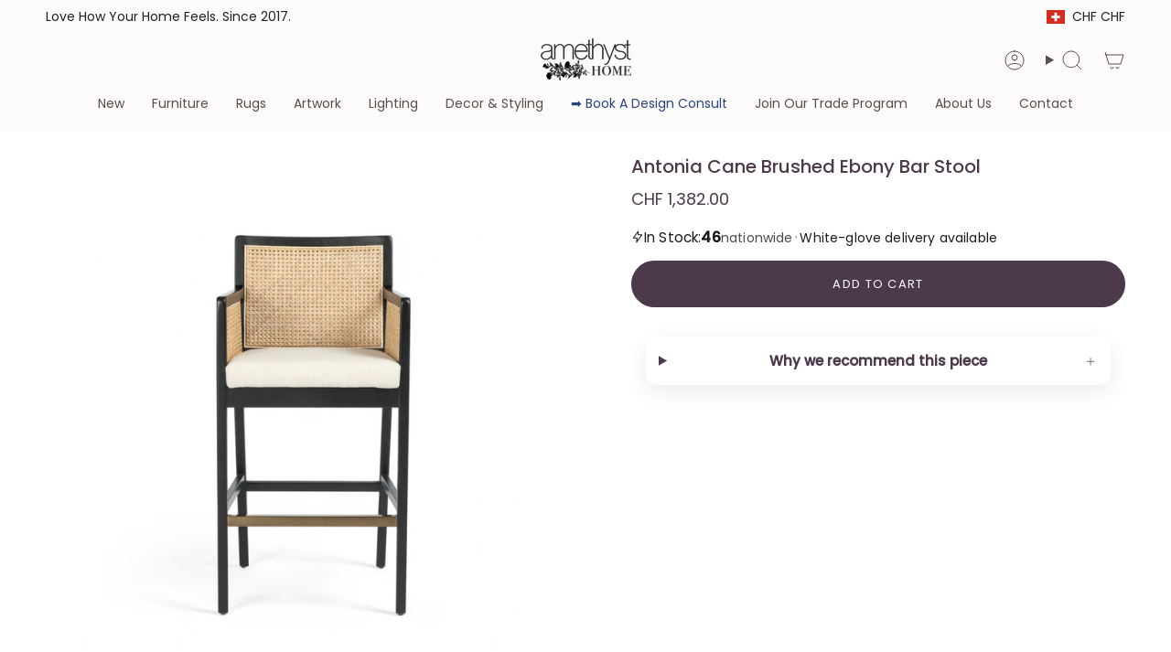

--- FILE ---
content_type: text/html; charset=utf-8
request_url: https://www.amethysthome.com/en-ch/products/antonia-brushed-ebony-cane-bar-stool?section_id=api-product-grid-item
body_size: 759
content:
<div id="shopify-section-api-product-grid-item" class="shopify-section">

<div data-api-content>
<div
    class="grid-item product-item  product-item--centered product-item--outer-text product-item--has-quickbuy "
    id="product-item--api-product-grid-item-5127457177732"
    data-grid-item
    
  >
    <div class="product-item__image double__image" data-product-image>
      <a
        class="product-link"
        href="/en-ch/products/antonia-brushed-ebony-cane-bar-stool"
        aria-label="Antonia Cane Brushed Ebony Bar Stool"
        data-product-link="/en-ch/products/antonia-brushed-ebony-cane-bar-stool"
      ><div class="product-item__bg" data-product-image-default><figure class="image-wrapper image-wrapper--cover lazy-image lazy-image--backfill is-loading" style="--aspect-ratio: 1;" data-aos="img-in"
  data-aos-delay="||itemAnimationDelay||"
  data-aos-duration="800"
  data-aos-anchor="||itemAnimationAnchor||"
  data-aos-easing="ease-out-quart"><img src="//www.amethysthome.com/cdn/shop/products/Four-Hands-Antonia-Cane-Bar-Stool-Brushed-Ebony-Amethyst-Home-Nebraska.png?crop=center&amp;height=1266&amp;v=1608156993&amp;width=1266" alt="Featuring Antonia Cane Brushed Ebony Bar Stool by Four Hands at Amethyst Home. We love the retro look the cane brings to this Antonia Brushed Ebony Cane Bar Stool. A stunning piece to complete a retro aesthetic in any kitchen or bar area. 
Size: 22&quot;W x 22.50&quot;L x 43&quot;HArm Height from Floor: 37.40&quot; Arm Height from Seat: 6.10&quot; Arm Length: 18.90&quot; Arm Width.  Amethyst Home provides interior design, new home construction design consulting, vintage area rugs, and lighting in the Salt Lake City metro area." width="1266" height="1266" loading="eager" srcset="//www.amethysthome.com/cdn/shop/products/Four-Hands-Antonia-Cane-Bar-Stool-Brushed-Ebony-Amethyst-Home-Nebraska.png?v=1608156993&amp;width=136 136w, //www.amethysthome.com/cdn/shop/products/Four-Hands-Antonia-Cane-Bar-Stool-Brushed-Ebony-Amethyst-Home-Nebraska.png?v=1608156993&amp;width=160 160w, //www.amethysthome.com/cdn/shop/products/Four-Hands-Antonia-Cane-Bar-Stool-Brushed-Ebony-Amethyst-Home-Nebraska.png?v=1608156993&amp;width=180 180w, //www.amethysthome.com/cdn/shop/products/Four-Hands-Antonia-Cane-Bar-Stool-Brushed-Ebony-Amethyst-Home-Nebraska.png?v=1608156993&amp;width=220 220w, //www.amethysthome.com/cdn/shop/products/Four-Hands-Antonia-Cane-Bar-Stool-Brushed-Ebony-Amethyst-Home-Nebraska.png?v=1608156993&amp;width=254 254w, //www.amethysthome.com/cdn/shop/products/Four-Hands-Antonia-Cane-Bar-Stool-Brushed-Ebony-Amethyst-Home-Nebraska.png?v=1608156993&amp;width=284 284w, //www.amethysthome.com/cdn/shop/products/Four-Hands-Antonia-Cane-Bar-Stool-Brushed-Ebony-Amethyst-Home-Nebraska.png?v=1608156993&amp;width=292 292w, //www.amethysthome.com/cdn/shop/products/Four-Hands-Antonia-Cane-Bar-Stool-Brushed-Ebony-Amethyst-Home-Nebraska.png?v=1608156993&amp;width=320 320w, //www.amethysthome.com/cdn/shop/products/Four-Hands-Antonia-Cane-Bar-Stool-Brushed-Ebony-Amethyst-Home-Nebraska.png?v=1608156993&amp;width=480 480w, //www.amethysthome.com/cdn/shop/products/Four-Hands-Antonia-Cane-Bar-Stool-Brushed-Ebony-Amethyst-Home-Nebraska.png?v=1608156993&amp;width=528 528w, //www.amethysthome.com/cdn/shop/products/Four-Hands-Antonia-Cane-Bar-Stool-Brushed-Ebony-Amethyst-Home-Nebraska.png?v=1608156993&amp;width=640 640w, //www.amethysthome.com/cdn/shop/products/Four-Hands-Antonia-Cane-Bar-Stool-Brushed-Ebony-Amethyst-Home-Nebraska.png?v=1608156993&amp;width=720 720w, //www.amethysthome.com/cdn/shop/products/Four-Hands-Antonia-Cane-Bar-Stool-Brushed-Ebony-Amethyst-Home-Nebraska.png?v=1608156993&amp;width=960 960w, //www.amethysthome.com/cdn/shop/products/Four-Hands-Antonia-Cane-Bar-Stool-Brushed-Ebony-Amethyst-Home-Nebraska.png?v=1608156993&amp;width=1080 1080w" sizes="500px" fetchpriority="high" class=" is-loading ">
</figure>

&nbsp;</div><hover-images class="product-item__bg__under">
              <div class="product-item__bg__slider" data-hover-slider><div
                    class="product-item__bg__slide"
                    
                    data-hover-slide-touch
                  ><figure class="image-wrapper image-wrapper--cover lazy-image lazy-image--backfill is-loading" style="--aspect-ratio: 1;"><img src="//www.amethysthome.com/cdn/shop/products/Four-Hands-Antonia-Cane-Bar-Stool-Brushed-Ebony-Amethyst-Home-Nebraska.png?crop=center&amp;height=1266&amp;v=1608156993&amp;width=1266" alt="Featuring Antonia Cane Brushed Ebony Bar Stool by Four Hands at Amethyst Home. We love the retro look the cane brings to this Antonia Brushed Ebony Cane Bar Stool. A stunning piece to complete a retro aesthetic in any kitchen or bar area. 
Size: 22&quot;W x 22.50&quot;L x 43&quot;HArm Height from Floor: 37.40&quot; Arm Height from Seat: 6.10&quot; Arm Length: 18.90&quot; Arm Width.  Amethyst Home provides interior design, new home construction design consulting, vintage area rugs, and lighting in the Salt Lake City metro area." width="1266" height="1266" loading="lazy" srcset="//www.amethysthome.com/cdn/shop/products/Four-Hands-Antonia-Cane-Bar-Stool-Brushed-Ebony-Amethyst-Home-Nebraska.png?v=1608156993&amp;width=136 136w, //www.amethysthome.com/cdn/shop/products/Four-Hands-Antonia-Cane-Bar-Stool-Brushed-Ebony-Amethyst-Home-Nebraska.png?v=1608156993&amp;width=160 160w, //www.amethysthome.com/cdn/shop/products/Four-Hands-Antonia-Cane-Bar-Stool-Brushed-Ebony-Amethyst-Home-Nebraska.png?v=1608156993&amp;width=180 180w, //www.amethysthome.com/cdn/shop/products/Four-Hands-Antonia-Cane-Bar-Stool-Brushed-Ebony-Amethyst-Home-Nebraska.png?v=1608156993&amp;width=220 220w, //www.amethysthome.com/cdn/shop/products/Four-Hands-Antonia-Cane-Bar-Stool-Brushed-Ebony-Amethyst-Home-Nebraska.png?v=1608156993&amp;width=254 254w, //www.amethysthome.com/cdn/shop/products/Four-Hands-Antonia-Cane-Bar-Stool-Brushed-Ebony-Amethyst-Home-Nebraska.png?v=1608156993&amp;width=284 284w, //www.amethysthome.com/cdn/shop/products/Four-Hands-Antonia-Cane-Bar-Stool-Brushed-Ebony-Amethyst-Home-Nebraska.png?v=1608156993&amp;width=292 292w, //www.amethysthome.com/cdn/shop/products/Four-Hands-Antonia-Cane-Bar-Stool-Brushed-Ebony-Amethyst-Home-Nebraska.png?v=1608156993&amp;width=320 320w, //www.amethysthome.com/cdn/shop/products/Four-Hands-Antonia-Cane-Bar-Stool-Brushed-Ebony-Amethyst-Home-Nebraska.png?v=1608156993&amp;width=480 480w, //www.amethysthome.com/cdn/shop/products/Four-Hands-Antonia-Cane-Bar-Stool-Brushed-Ebony-Amethyst-Home-Nebraska.png?v=1608156993&amp;width=528 528w, //www.amethysthome.com/cdn/shop/products/Four-Hands-Antonia-Cane-Bar-Stool-Brushed-Ebony-Amethyst-Home-Nebraska.png?v=1608156993&amp;width=640 640w, //www.amethysthome.com/cdn/shop/products/Four-Hands-Antonia-Cane-Bar-Stool-Brushed-Ebony-Amethyst-Home-Nebraska.png?v=1608156993&amp;width=720 720w, //www.amethysthome.com/cdn/shop/products/Four-Hands-Antonia-Cane-Bar-Stool-Brushed-Ebony-Amethyst-Home-Nebraska.png?v=1608156993&amp;width=960 960w, //www.amethysthome.com/cdn/shop/products/Four-Hands-Antonia-Cane-Bar-Stool-Brushed-Ebony-Amethyst-Home-Nebraska.png?v=1608156993&amp;width=1080 1080w" sizes="500px" fetchpriority="high" class=" is-loading ">
</figure>
</div><div
                    class="product-item__bg__slide"
                    
                      data-hover-slide
                    
                    data-hover-slide-touch
                  ><figure class="image-wrapper image-wrapper--cover lazy-image lazy-image--backfill is-loading" style="--aspect-ratio: 1;"><img src="//www.amethysthome.com/cdn/shop/products/Four-Hands-Antonia-Cane-Bar-Stool-Brushed-Ebony-Amethyst-Home-Des-Moines.png?crop=center&amp;height=1268&amp;v=1734654456&amp;width=1268" alt="Featuring Antonia Cane Brushed Ebony Bar Stool by Four Hands at Amethyst Home. We love the retro look the cane brings to this Antonia Brushed Ebony Cane Bar Stool. A stunning piece to complete a retro aesthetic in any kitchen or bar area. 
Size: 22&quot;W x 22.50&quot;L x 43&quot;HArm Height from Floor: 37.40&quot; Arm Height from Seat: 6.10&quot; Arm Length: 18.90&quot; Arm Width: 1.10&quot;.  Amethyst Home provides interior design, new home construction design consulting, vintage area rugs, and lighting in the Houston metro area." width="1268" height="1268" loading="lazy" srcset="//www.amethysthome.com/cdn/shop/products/Four-Hands-Antonia-Cane-Bar-Stool-Brushed-Ebony-Amethyst-Home-Des-Moines.png?v=1734654456&amp;width=136 136w, //www.amethysthome.com/cdn/shop/products/Four-Hands-Antonia-Cane-Bar-Stool-Brushed-Ebony-Amethyst-Home-Des-Moines.png?v=1734654456&amp;width=160 160w, //www.amethysthome.com/cdn/shop/products/Four-Hands-Antonia-Cane-Bar-Stool-Brushed-Ebony-Amethyst-Home-Des-Moines.png?v=1734654456&amp;width=180 180w, //www.amethysthome.com/cdn/shop/products/Four-Hands-Antonia-Cane-Bar-Stool-Brushed-Ebony-Amethyst-Home-Des-Moines.png?v=1734654456&amp;width=220 220w, //www.amethysthome.com/cdn/shop/products/Four-Hands-Antonia-Cane-Bar-Stool-Brushed-Ebony-Amethyst-Home-Des-Moines.png?v=1734654456&amp;width=254 254w, //www.amethysthome.com/cdn/shop/products/Four-Hands-Antonia-Cane-Bar-Stool-Brushed-Ebony-Amethyst-Home-Des-Moines.png?v=1734654456&amp;width=284 284w, //www.amethysthome.com/cdn/shop/products/Four-Hands-Antonia-Cane-Bar-Stool-Brushed-Ebony-Amethyst-Home-Des-Moines.png?v=1734654456&amp;width=292 292w, //www.amethysthome.com/cdn/shop/products/Four-Hands-Antonia-Cane-Bar-Stool-Brushed-Ebony-Amethyst-Home-Des-Moines.png?v=1734654456&amp;width=320 320w, //www.amethysthome.com/cdn/shop/products/Four-Hands-Antonia-Cane-Bar-Stool-Brushed-Ebony-Amethyst-Home-Des-Moines.png?v=1734654456&amp;width=480 480w, //www.amethysthome.com/cdn/shop/products/Four-Hands-Antonia-Cane-Bar-Stool-Brushed-Ebony-Amethyst-Home-Des-Moines.png?v=1734654456&amp;width=528 528w, //www.amethysthome.com/cdn/shop/products/Four-Hands-Antonia-Cane-Bar-Stool-Brushed-Ebony-Amethyst-Home-Des-Moines.png?v=1734654456&amp;width=640 640w, //www.amethysthome.com/cdn/shop/products/Four-Hands-Antonia-Cane-Bar-Stool-Brushed-Ebony-Amethyst-Home-Des-Moines.png?v=1734654456&amp;width=720 720w, //www.amethysthome.com/cdn/shop/products/Four-Hands-Antonia-Cane-Bar-Stool-Brushed-Ebony-Amethyst-Home-Des-Moines.png?v=1734654456&amp;width=960 960w, //www.amethysthome.com/cdn/shop/products/Four-Hands-Antonia-Cane-Bar-Stool-Brushed-Ebony-Amethyst-Home-Des-Moines.png?v=1734654456&amp;width=1080 1080w" sizes="500px" fetchpriority="high" class=" is-loading ">
</figure>
</div></div>
            </hover-images></a>

      <div class="badge-box-container align--top-left body-medium"></div><quick-add-product>
      <div class="quick-add__holder desktop" data-quick-add-holder="5127457177732"><form method="post" action="/en-ch/cart/add" id="ProductForm--api-product-grid-item-5127457177732" accept-charset="UTF-8" class="shopify-product-form" enctype="multipart/form-data"><input type="hidden" name="form_type" value="product" /><input type="hidden" name="utf8" value="✓" /><input type="hidden" name="id" value="34456364449924"><button class="quick-add__button btn btn--solid btn--small"
              type="submit"
              name="add"
              aria-label="Add to cart"
              data-add-to-cart
            >
              <span class="btn__text">Add to cart
</span>
              <span class="btn__added">&nbsp;</span>
              <span class="btn__loader">
                <svg height="18" width="18" class="svg-loader">
                  <circle r="7" cx="9" cy="9" />
                  <circle stroke-dasharray="87.96459430051421 87.96459430051421" r="7" cx="9" cy="9" />
                </svg>
              </span>
              <span class="btn__error" data-message-error>&nbsp;</span>
            </button><input type="hidden" name="product-id" value="5127457177732" /><input type="hidden" name="section-id" value="api-product-grid-item" /></form></div>
    </quick-add-product>
    </div>

    <div
      class="product-information"
      style="--swatch-size: var(--swatch-size-filters);"
      data-product-information
    >
      <div class="product-item__info body-small">
        <a class="product-link" href="/en-ch/products/antonia-brushed-ebony-cane-bar-stool" data-product-link="/en-ch/products/antonia-brushed-ebony-cane-bar-stool">
          <p class="product-item__title">Antonia Cane Brushed Ebony Bar Stool</p>

          <div class="product-item__price__holder"><div class="product-item__price" data-product-price>
<span class="price">
  
    <span class="new-price">
      
CHF 1,382.00
</span>
    
  
</span>

</div>
          </div>
        </a><quick-add-product>
            <div class="quick-add__holder mobile" data-quick-add-holder="5127457177732"><form method="post" action="/en-ch/cart/add" id="ProductForm--api-product-grid-item-5127457177732" accept-charset="UTF-8" class="shopify-product-form" enctype="multipart/form-data"><input type="hidden" name="form_type" value="product" /><input type="hidden" name="utf8" value="✓" /><input type="hidden" name="id" value="34456364449924"><button
                    class="quick-add__button btn btn--outline btn--small"
                    type="submit"
                    name="add"
                    aria-label="Add to cart"
                    data-add-to-cart
                  >
                    <span class="btn__text">Add to cart
</span>
                    <span class="btn__added">&nbsp;</span>
                    <span class="btn__loader">
                      <svg height="18" width="18" class="svg-loader">
                        <circle r="7" cx="9" cy="9" />
                        <circle stroke-dasharray="87.96459430051421 87.96459430051421" r="7" cx="9" cy="9" />
                      </svg>
                    </span>
                    <span class="btn__error" data-message-error>&nbsp;</span>
                  </button><input type="hidden" name="product-id" value="5127457177732" /><input type="hidden" name="section-id" value="api-product-grid-item" /></form></div>
          </quick-add-product></div>
    </div>
  </div></div></div>

--- FILE ---
content_type: application/javascript; charset=utf-8
request_url: https://searchanise-ef84.kxcdn.com/preload_data.8U6k5L0Z1g.js
body_size: 10303
content:
window.Searchanise.preloadedSuggestions=['coffee table','loloi rug','four hands','side table','dining table','counter stool','amber lewis rug','amber lewis','dining chair','swivel chair','four hands samples','verellen furniture','console table','chris loves julia x loloi','coffee tables','runner rugs','heritage rug','hand knotted wool rug','four hands sample','side tables','end table','runner rug','accent chair','chris loves julia','night stand','dining chairs','counter stools','blue rug','bar stool','teddy rug','arm chair','amber lewis x loloi','accent chairs','dining bench','table lamps','green rug','bar stools','rug runner 2 x 5','tree art','jenny oatmeal rug','plug in sconce','dining tables','table lamp','augustine banquette','floor lamp','hand knotted wool','black rug','cisco home','wall art','pom pom at home','runner rugs 2\'6','outdoor rug','round dining table','queen bed','rug runners','sleeper sofa','verellen fabric sample','heritage collection','verellen fabric','verellen chairs','media console','jaipur living','round coffee table','leather sofa','angela rose','washable rug','wool hand knotted rugs','wabi sabi','out rugs','king bed','throw pillow','malibu dining','round table','bed frames','four hands bed','round rug','stripe rug','pink rug','vintage rug','6x 9 rug','rug pad','four hands bookcase','loloi brown','loloi rugs','hudson swivel','claire rug','10 x 14 loloi rug','power-loomed rug','lounge chair','big pillow','verellen tables','cisco brothers','sofa bed','four hands chair','accent table','table a','black and white rug','outdoor furniture','kitchen island','loloi heritage','area rug','marlene bed','storage cabinets','vintage runner','hand knotted wool tan','pet rugs','bar stools counter','bath mat','verellen sofa','12x15 rug','kai pathos','nesting tables','four hands coffee table','ethnicraft table','slipcovered sofas','13x18 rugs','black knotted rug','brown rugs','modern rustic','nico sideboard','rugs 9x12','end tables','savoy parchment','four hands swatches','ivory wool','joanna gaines rug','canvas art','broadway canvas','georgie rug','dining table oval','ink stain','layla olive','verellen sectional','visual comfort','white rug','bar cabinet','brown hand knotted rug','sofa table','jenny rug','vintage modern','loloi amber lewis','performance rugs','chaise lounge','dining room table','dining banquette','surrey olive','outdoor coffee table','book case','loloi amber','desk chair','altair mushroom','lavon flint','office chair','bok dining table','storage bed','raquel grey','bloor sectional','slipcover bed','accent bench','taupe rug','blue rug 12 15','floor lamps','surrey cocoa','amber lewis x loloi windsor ivory stone','vintage inspired rugs','door mat','hand-woven 12x15','2x3 rugs','kitchen runners','four hands stool','broadway coffee','outdoor chair','hadley natural','amber lewis × loloi josie','solid wood','fur chair','leather head','round ottoman','leather chair','office desk','safari linen','leanne ford','bedding collection','ethnicraft chair','magnolia home','surya lamp','cisco furniture','brown rugs loloi','king beds','candle holder','flush mount lights','loloi run ivory','jeremiah brent','solid beige rug','love seat','ethnicraft sofa','queen bed frame','hadley rug','palermo drift','ethnicraft storage','floor model','round mirror','thames cream','lyla chair','black console tables','sale rugs','teal area rug','carpet pad','4 x 8 rug','loloi for magnolia home','lamp table','counter chairs','design concept jamie','round dining tables','loloi josie','blue rugs','verellen gray','off white sofas','console tables','corner sofa','prudence mist','black end tables','plush rugs','jute rug','motion sofa','verellen linen','jenny oatmeal rug 9 x 12','olive tree','black cabinet','four hands dresser','four hands sectional','black dining chairs','72 in wagner table','loloi rug chris loves julia','extension dining','silk rugs','upholstered chair','disentangled thoughts','brown rug','joslyn chaise','slip cover','beige cream','6 x 9 rug','berber natural','verellen coffee table','drawer dresser','black dining chair','kena sonoma','leather counter stools','yuma cream','four hands crypton','coffee table marble coffee table','pendant light','molly rug','ottoman tables','amber lewis loloi','olive rug','bistro table','malibu natural oak dining tabl','loloi lewis','hand knotted rugs','four hands sofa','dovetail dining chair','knoll sand','rug runner','patio furniture','rhapsody maeli','astor stone','jade altair','omari natural','four hands rugs','boheme maisie','tv cupboard','rotating desk','outdoor dining chair','four hands fabric sample','lumbar pillow','fontaine chandelier','woven rug','handwoven rug','cloud art','hand knotted rug','blue area rug','through the moment','rocking chair','sonya rug','dining banquettes','augustine dining banquette','daphne bed','marie rug','bennett moon','verellen fabrics','amare sonoma chair','loves julia','5\'0 x 7\'6 wool rug','chris loves','nomad snow','wood end table','dining stool','marble side table','pillow brown','rug blue beige','california king bed','verellen june','wood console','round dining room table','king bedroom','sawar marble','3 x 5 rugs','quincy king bed','outdoor rugs','christmas tree','rug samples','dakota dakota natural ivory area rug','scalloped rug','counter height stools','loloi chris loves julia','queen beds','four hands night','black end table','outdoor table','four hands fabric samples','camille sofa','5 x 7 wool rug','cisco louis mini','round rugs','amelia dresser','blue green runners','tapestry long','crypton nomad snow','small dining table','linen fabric samples','black chest','hand knotted r','twisted jute rug','breya cabinet','cisco sofas','rhapsody kortan','tierzah pembe','tamari sonoma','counter stool four hands','simone coffee table','hand knotted wool rugs','kadon chair','bedroom black','navy accent chair','black ottoman table','modular sofa','surya hand-knotted','side boards','giselle fog','louis accent stool','verellen coffee tables','gaston chair','cast on chairs','campo natural','aron natural','dining room','donato linen sofa','burke chair','teak table','file cabinet','flush mount','loloi chris loves julia cocoa','jaipur runner','day bed','oak sideboard','alixx candle','heritage loloi’s','surya davina','marble dining to','hand knotted green','newport rug','mountain art','heritage rugs','amber rug','bedside table','cove dining chair','four hands swivel chair','table de','gray and white rug','oushak rug','visual comfort chandelier','heviz bistro table','becki owens','sofa four hands','canopy bed','marble table','rectangle coffee table','living room chair\'s','joshua coffee','grey chair','semi flush mount','outdoor dining table','led tape','fontaine vertical','leftbank showhouse','monty lewis','chest of drawers','allister sofa','verellen bed','bar chair','fabric sample','chair with ottoman','augustine ottoman','kitchen table','chair slip cover','carpet base','nesting coffee table','savile flannel','nova taupe','terracotta rug','theo club','taupe mongolian fur','altair sienna','dawn natural','oak bok dining','broadway olive','gibson sample','amber lewis molly','bellamy rug','merino cotton','fenn chair','leather sample four hands','ivory sample','loloi alie','wine rack','floating desk','ever wash','four hands surrey','grey rug','dakota table','gibson black','windsor fabric','loloi pillow','dining buffet','augustine bench','verellen silver','sydney 9 drawer','sheepskin rugs','small art','wall sconces','verellen swatches','still bar','vintage rugs','shearling chair','daphne slipcover','nomad taupe','crypton nomad mushroom','velvet chair','round black coffee table','flush light','loloi marco mco-02','accent pillow','augustine palermo drift dining banquette','seat cushions','mist art','visual comfy','animal print rug','linen pillow','stool counter','moody art','shop the look','jenny oatmeal','amara runner','amber lewis georgie','altair mushroom fabric','dawn sweitzer','marie pebble multi hand-knotted rug','all rugs','loloi rug bark','l shaped desk','reese pendant','crypton nomad','broadway dune','counter chair','paper print','tijara rug','multi color rugs','round side table','surya table lamp','four hands leather samples','gold wire tree','gloria rug','3 drawer dressers','reliance rug 8x10','sapphire birch','max swivel','teddy rug runner','small round dining table','four hands crypton snow','hand knotted','air bed','air nightstand','fallingbrook natural','cisco home chairs','dove tail furniture','four hands swatch','dan-01 antique ivory','rize mugler','round leather ottoman','crete putty','dish towel','decorative objects','dark brown','sheepskin natural','heritage mocha','marco tobacco','drinks table','loloi tobacco and rust','amber lewis x loloi monty ivory beige','jute rugs','linen recliner','power recliner','george walnut','amber morgan','sheepskin pillow','blinn worn oak extension dining table','plaid rug','bar table','brentford rug','upholstered coffee table','loloi collection','dalston black','brunswick pebble','on sale','blue green and tan rug','standing desk','benice tapestry long lumbar','bok chair','persian rug','wendover art abstract','side chair','lowell linen','smoked oak','marble coffee table','stone storm','surya once upon a time','poker table','hope rug','revival cotton grade','chandelier aged','brie dining chair','verellen quick ship','moss and bark','roller mahogany','faux olive','rosedale nightstand','dark rug','just art','ethnicraft nightstand','picture light','dove rug','bok bench','loloi polly','crete sand','emerald worn','irving taupe','freddi brown','julie neill','legacy lagoon','marianne pebble','ave home','henry charcoal','cast glass','four hands leather sample','vail cream','living room chairs','pi dining table','four hands wood bedside','heritage spa earth rug','loloi rugs heritage collection','potter bed','clear glass','taper holder','priya navy','olson emerald','phillip surrey','extendable dining','finding serendipity','sinclair round','fane holland sand bed × 1','accent cabinet','media consoles','turquoise hand-knotted','dear ii art','rakesh omari','bolster pillow','becki owens surya davina','janice bistro','banquette seating','olive collection','low cabinet','neutral toile 2 framed art','sheepskin camel','black chair','loloi scottie','tree of life','four hands dining chair','rugs aged oak','gabine accent','dining arm chair','sevak elmast hand-knotted','amethyst moodboard','suffolk landscape','heirloom rugs','durango smoke','light camel','swivel counter stool','ethnicraft sofa left corner','outdoor art','aurora swivel','sonoma butterscotch','farrah chaise','susan barrier','floral rug','dawn flock','heritage ivory','round chair','square coffee','rowan sofa xl','ethnicraft desk','performance bench','gibson white','platform bed','heritage tobacco','contemporary rug','tiago toasted','patchwork rug','outdoor chaise','penn chair','dining room set','room divider','best selling','cloud scape','textured pillow','crystal chandelier','misty morning','twin bed','rose pillow','banquette leather','led strip','loloi rug sunset ink','armless chair','paul meyer','hooked rug','beauty surrounds','oak frame art','linen sofa','augustine sectional','l shape','verellen chair','stone nightstand','amethyst art collection','kazben atalaya','dark brown area rug','daniel rug','loloi sage rug','rug pillow','piatto medium','club chair','loveseat and chaise','verellen love','tyler guinn','aged smoked oak','josie dove','natural rug briyana','kid friendly rug','leather bed','pink rugs','chris loves julia × loloi scottie','joanna gaines','texture rug ink','amber lewis × loloi cedar','amber lewis × loloi','blue wool hand-knotted','solid wood dining','marci dining','brown sofa','four hands sideboard','rug sample','9x12 rug pad','loloi monty','loloi legacy','nest study','wilmington dining','brenna chair','zuma amber lewis x loloi','theo chaise','piatto large pendant','dovetail dining table','feather study','aqua rug','monte olive','adrian ottoman','mika table','club ottoman','molly supplee','loft sectional','round black coffee','chair in and','stripe fabric sample','showhouse rugs','green art','wood dining chair','oatmeal rug','four hands taupe sample','palermo sample','table bases','margot swivel','heart garland','surya monterey','briyana rug','amara rug','rope art','green four hands sample','coco velvet','ring chandelier','cruz side table','helena loloi','light warm wash','modern rugs','slate sample hands','slate sample','gibson samples','charlton floor','brass lamp visual comfort table','anton havana','accent lamp','eight table','layla red','lake art','granada rug','four hands swivel chair surrey green','wild west legends','chair cover','woven jute','ceiling mount','fern chair','four hands wood','zion nesting','four hands sample wood','giana charcoal','surya lamp table','cushion covers','offe table','coco table','gold pillow cover','gold pillow','verellen stool','david olive','bathroom vanity','loren vintage terracotta rug','wood window','goodman lamp','knoll clay','ivory sample four hands','fur sample','cream wool fur','sheldon ivory','small chair','kerbey ivory','harlin sofa','millie satin','joy in memory','verellen table','haywood brown','butterfly ornament','striped sofa','tall dressers','ryan brown','sleeper sofa with','sectional sofa','turtle shell','sofa bedroom','club chairs','paul r','four hands oatmeal','black arch cabinet','cisco ottoman','pom pom','throw pillows','amber & lewis','dove chairs','under motion','rugs with sage green','premium pad','the knitted','paden sideboard','wall desk','10 x 10 square','60 dining table','foret ivory','clayton flax','lucerne vanilla','square rug','s makes','harbor natural','sierra rustic natural','matte a rustic nature','dark round','eden navy','amber lewis x loloi windsor ivory stone rug','washed rustic linen','coffee table rectangle','welcome mat','duke swivel club chair slipcover','dakota marble table','modern steel','barcelona table','premium rug pad','art deco rug','tv media','acacia sideboards','bird migration 2','bird migration 1','floor sample','wool rug','loloi margot collection mat-01 antique','rusted outline','rize rug','tumbled linen','small bench','pillow dzukou','rust rugs','cornwall rug','cornwal jute rug','four hands amber ash','amber ash','four hands wood sample','laughlin ochre','tulsa ink','palermo black','four hands thames','four hands winchester','four hands palermo black','four hands palermo','four hands nubuck','custom rug','annie selke','moonlight sonata art','nora lamp','natural mango','naturals monaco','brass table lamp visual comfort','10x14 jute','alabaster lamp','indaba pillow','marble dining','denim rug','merwin construction','square coffee table','pedestal dining table','pedestal table','chaise ergonomic','verellen velvet','rustic grey desk','four hands leo','bellasario 16 sand','oversized nude 1','end tables storage','entry table','nagaland lumbar','verellen gr','four hands slipcover chair','recycled plastic bottles','grant piece','verellen colorado','head boards','mixed media','aged black','ivory rug','jaipur sonnet','colt bed','amber fabric sample','fallingbrook cafe','nubuck cigar','20 height dining chair','seat height d','bench black','four hands console','indoor outdoor','custom behind sofa in wood','verellen bench','bench in benches','gray pillow','green pillow','live edge','desk office','jaipur living rug samples','patio chairs','and bowl','mondo toast','log basket','geometric sofa console teak dark brown','monte chocolate','four hands beige shearling','lifestyle rugs','pink and gray runner','verellen camille','bedside lamp','aurelia dining chair','amber lewis rugs','ella sofa','slipcover sofa','adara knoll','ivory hand','colorado performance 500 olive','loloi heirloom fog fog','lounge room chairs','maize rugs','autumn wood','bok light oak chair','mesa end table','muestra stool','mayer truffle stool','wilmington alcala fawn stool','thomas coffee table','jayla stool','saldino stool','ethnicraft corner','what is a','ethnicraft ottoman','ethnicraft sectional','surya granada','landale charcoal','elements console table','wicker lamp','reclining feature','corto wood table','yelena sofa','barrow ottoman','oak bok dining table','brussels natural','surya striped','surya bed','marble dining table','heather twill','center table','indoor spot','foot stool','olive ottoman','amare stool','mina swivel','laylani murrel','slipcovered sectional linen','linen sectional\'s','dining stools','marble lamp','lamp brass','table de nuit','francis collection','lulu and','all rugs 5 x8','smoked glass','field bench','made goods','made good','large bed pillows','large pillows','faye sand','teak rope chair','chris loves julia bradley','rattan light','couch pillow','fragmented memory','legacy rug','console table 70','jundah pillow','teak rope','alpine rug','mocha rug','pedestal side','eldar hand-knotted','amber lewis loloi suki','heritage her-04 area rug','shearling pillows','modular sectional','quincy lisbon','long pillow','chair with footrest','glider swivel','nesting coffee tables','french linen roses','quincy bed','denim and rust','ember loloi','woven chair','rattan chair','recliner sectional','chairs outdoors','jane desk','library light','pillow lumbar','leo dresser','acrylic chair','modern runner','al natural','elm chest','mist rug','heritage neutral','bok oak brown','clark and','bok brown oak','cordless lamp','tree topper','elder lamp','black and white','sleeper chair','sofa family','oak rotating desk','luella nightstand','alcala nickel','color pewter','surrey taupe','barrow pouf','our grace tray','slip covered chair','symphony rug','boucle lamp','swivel stool','maggie dresser','brass nightstand','pillow vintage','drink table','four hands sheepskin camel','leather dining chair','billie sage','slipcover dining chair','heirloom navy','all jean','fly with me','mitchell surrey bed','cane chair','chris loves julia rug rosemarie','athe mchai','jaipur oatmeal','madie hand-knotted rug','outdoor chairs','ivan granite','bleeding heart','the vertical grain white oak floater','goodman large','nomad mushroom','road home art','9\'6 x 13\'6 rug','loloi bark natural','loloi rug bark/ivory','loloi rug brown','verellen cream fabric','verellen cream','cream fabric sample','arrowhead collection','slipcovered bench','round baskets','surrey camel','jaipur living saga origin saga','jaipur living saga','surrey auburn','sonoma chestnut','wayfarer snow','shale grey','tt single sconce','stair runner','tulip chair','marzano pillow','charlton wall light','18 inch pendant','augustine be ch','sapphire olive','6x9 wool rug','visual comfort lamp','laughlin plum','night table','swatch size','twin bed wood','reversible jacquard pillow','chris loves julia rug','stoffer home rug','velvet pillow','surrey ochre','plum swatch','braided rug','bistro dining table','green swivel','cold sweet','albert and dash rugs','pebble natural rug','kerby ivory','iron bed','farida collection','loloi x carrier rugs','jules multi','verellen hamilton sofa','swivel bar stools','reign hand-knotted','el1 fabric','verellen el1','mushroom stool','menorca coffee table','gold glass tree','living room looks','van matte','priscilla olive','beige khaki','blush rug','book chair','sully surrey moss chair','essentials oatmeal','essentials linen c','butterfly stool','cleary cumin','kitchen banquette','black couch','coffee table drawer','happy sectional','mina sofas','rug 9"x 12','four hands pillow covers','gwyneth amber','nordic nightstands','english roll arm','nightstand van','black marble','reliance rug 8\'10 x 12\'0','serene landscape','balkan ochre four hands','sullivan nightstand','billie rug','avett tall','amethyst rug','paper x loloi','wood sample','four hands crypton nomad snow','augustine corner','black round coffee table','black coffee tables','glass set','air bedside table','heritage navy','helen light grey multi','damien chair','damien occasional','light burl','ethnicraft nordic','outdoor sofa','brown han knotted rug','priya rug','wood coffeetable','alberto chandelier','entertainment console','maeve bed','study of application','portland cream','rosemarie rug','book shelf','cisco home sectional','black four hands dresser','tete chaise','ethnicraft shelf','are you looking up','black and white print','ethnicraft night','12 runners linen','sofa with chaise','single pendant','color wash','storm hand-knotted','gre-02 ivory natural','oval dining table','lexington home brands','amber lewis x loloi taupe','beige shearling','accent stools','the flock set of 5','small office desk','four hands bookshelf','burlap linen 0001 mink grade g verellen fabric sample','montana rug','sandy acacia dining table','corner shelves','5x7 rugs','bistro chairs','4 x 6 area rugs','black side table','amber lewis morgan','heirloom cigar','love seats','brent charcoal','green sofa','l shapes sofa','concha beige','blake duvet collection flax/midnight king sham 20x36 ready to ship','angela rose loloi','beaumont bench','inspired winston','amber oak','black and white prints','black and white art','black and white framed art','antwerp sham','loloi paper','outdoor barstool','bar cart','vintage modern rug','white floor lamp','rebecca chair','black oval dining table','brown verellen fabric','far away','bat stool','extendable dining table','all in','cisco home artwork','floor plan','hand knotted runners','camille eva','peel and','table marble','all my wishes','donato sectional','anthro hand-knotted','flight of passage 3','gilded history','rug wool','long lumbar','extra wide recliner chairs','bilbury ottoman','duvet cover','club chair with legs','victor club chair','verellen victor chair','angela rose ember','rust rug','low pile rug','sheepskin ball','shorn curly sheepskin','coffee tables oval','kelley sofa','leather ottoman','tufted headboard','plant pot','round extendable table','blue dining chair','slate and khaki rug','chris loves julia × loloi ida slate natural rug amethyst home','shearling stool','loloi jules','washable runner','white console','bleached console','casual linen','pom pom at','vintage sienna','nigel rustic brown bed','loloi cedar bark','bunching coffee table','chaise chair','shag chair','side table pimms','night lamps','night lamp','black sofa','white sofas','linen sofas','jaipur powerloomed','achelle runner','verellen oki','verellen kaiyo','table runners','small lamp','living room chair','loloi rosemarie','four hands smoked black','blanco coffee','walnut floater','zuma dune ash nightstand','embers of growth','coffee table with storage','7 foot round rug','crunchy natural','dante table','indoor outdoor neutral rug','dining table rectangular','barcelona chair','oval coffee table','bradley grey','verellen console','how to an','black lighting','amelie chair','small side tables','plaster chandelier','game table','revere rug','white nightstand','the verellen duke sofa','julius swivel chair','loreto natural','jean stoffer','verellen side tables','loloi skye rug','leo rustic','dressing area','bird art','i beam oval 84 table','scottie mocha','oak bok dining chair','verellen dining chairs','revival creme','loloi natural','braden eden','elm chair','benton dining','artisan home tour','elain hand knotted rug','brigette romanek','cotton rugs','just artwork','norwich chair','ferris chair','antonia chair','sage throw','floor lamp visual comfort','coffee linen','kirby accent bench','outdoor pillows','lumal pasain rug','jan club','theo swivel','colin bed','brown & black rugs','cove broadway','fiqa boucle','dove gold rug','four hands blamont','giana antique','oak bok','craig dining','krista knoll','cisco fabric','ingel sofa','kiho diffuser','animal rug','heart basket','napa sandstone','chris loves julia × loloi providence natural graphite rug','small cabinet','chair casters','orenda kerensa','charcoal rugs','for the bathroom','oakley ottoman','oblong table','osso stool','sofa velvet','four hands crypton taupe','pencil desk','duke condo sofa','matthes console','matthes console table','rugs with navy/multi','isaac coffee table','nube pendant light','al antique','wood chair','piaf grande chandelier','black pillows','bowl dining','eating bowl','table lamo','tanner lamp','art sconce','four hands wood bed','crypton wayfarer snow','nicole lamps','coffee table ottoman','alixx reed diffuser','newcastle natural sample','trestle table','brachion lamp','living room sideboard','rosedale sideboard','mango wood tray','church notes','place mats','alixx diffuser','room spray','essential oils','smoked vanilla candle','pumpkin cinnamon candle','amber pillow','waffle throw','kitchen towel','white throw','pillow cover','kiho candle','hand wash cloth','hand wash','wool pillow cover','blonde tray with handle','blue pillow','wood tray','pathos hand-knotted','glass can','mango wood','glass holder','alixx diffuser vase','element console','planter basket','sandstone h','alixx 4 wick candle','beach candle','reed diffuser','heart rug','leather sofas','amber lewis x loloi windsor','nigel rustic','rectangle side','distant lullaby','round extendable','amber lewis loloi malibu','pet friendly','jaipur pillow','chris loves juli','four hands chaise','boucle sofa','luella dressers','boa cream','mountain river art','rosedale ebony oak','lexi sofa','heritage midnight multi rug','dining tables and','ezra dining chair','linen table lamp','kitchen islands','surrey olive-colored','king size bed frames','horse framed','paul and','sample coco','duke sofa','celine chair','10x14 rug','alcala taupe','adelaide ivory','zuma natural','mongolian fur chair','verellen whole chair','victor sofa','laredo smoked black media console','brooks oatmeal rug 7\'9 x 9\'9','metal and mirror','dum dum','white desk chair','armless desk chair','eden sage','rylee dining chair','theo club sofa','lisbon cream','esme family','cisco sofa','cabrera natural','heirloom chair','amber lewis rug ivory stone','lyla kerbey','tree of life rug','oval dining','wool rugs','woof doormat','safe lamp','chris loves julia x loloi bradley','linens sample','light blue','loloi rust','green chair','naomi rug','lenz sonoma','saga rug','japandi rug','velvet sofa','bed cream and black','lucy four hands','36 marble table','grant 3-piece','glass and metal coffee table','offee table','piaf grande','chris loves julia x loloi bradley sage','andre slipcovered','verellen lighting','vivienne silver','priya denim','orange sofa','bench in charcoal','hand soap','wall paper','chair and a half','amber lewis windsor collection','abaso rustic','laine navy','cove laine','felix nightstand','ethnicraft sofa saddle','sucker art','rectangle dining table','teak extendable','oak stairs sideboard','velvet swivel chair','dining room chair','athena taupe','gray and green rugs','knoll mink','four hands raleigh chestnut','shuffleboard waxes','shuffleboard table','triple arm','floor mirror','large pendant light','gray and ivory oushak rug','sparse ii','rhan rug','denim chair','body pillow','antigo natural','boheme maisie rug','glider recliner','guerrero pendant light','kerrville burnt pine round','dining chair walnut','floor pad','daisy pillow','oversized throw','wall hanging','ning bench','griffin russet','bar height','sheepskin ottoman','thames colors','navy rug','arch cabinet','will taupe','legacy lagoon hand-knotted','velvet bed','amethyst home','gold display','four hands cabinets','amber lewis bark','jaipur living sevak','lincoln savoy','marble table 48','sofa by four','hand-hooked rug','bench for bathroom','bathroom rug','onessa skyline hand-knotted_natural','merima pillow','full bed','european a','billi big pillow','european painting','europe print','celine monte','sand fabric sample','outdoor lounge chairs','hamlin double','orly natural augustine','helena rug','neutral toile','normandy trays','best hand knotted rugs','feeling the blues','mountain drive','aviation game','grey desk\'s','kids bed','mila swivel chair','lamp shades','hathaway hth-02 runner','heritage her-14 area rug','storage bench','angela rose loloi colton natural','taupe marble','marble console','patio table','single bed','marine bedding','floral pillow','beach bonfire','artisan outdoor','four hands cream sample','cream sample','square rugs','winston bed','sand stone','single bench','curved banquette','grade el2','handknotted wool','lounge chais','laundry baskets','wynter auburn multi rug','bronze side table','verellen sullivan','wooden side table','green jaipur rug hand-knotted','modern oushak-inspired','bok extendable','insert side','oakwood gravel','into the grove','aspen love','l shaped banquette','oak bed','boucle bed','jaipur rug geometric','meeting desk','kilim pillow','channing laughlin plum','tillery antigo','vary coffee','white slice wooden tray','brown blanket','chris loves julia × loloi ida slate natural rug','verellen happy','heritage lagoon','green painting','louis sectional','charcoal dining banquette','grey swivel chair','morgan navy','loloi morgan','morgan denim','eliza rug','flower rug','mirror aged','mia rug','bennett moon fabric','four hands dining bench','newcastle natural','chestnut leather','amber lewis oatmeal','corner modular','erosion embrace','ray-01 ivory','european chic vibe','blue square','beyond the grove art','knoll domino','rowe furniture','roll arm','augustine taupe','cyprus rugs','blue and white rugs','cyprus nicosia','lyra ink','pub table','montana solid wood rectangle dining','polyester pile','gazing in the garden','morning mist','amber lewis x loloi morgan sunset ink','dining sofa','chair pas','margot antique','grand honey','towel tray','loloi rosa','danielle davis','expressing art','jules runner','glass coffee table','verellen russolo','dovetail console','4 hands aurora','leather dining table','visual comfort rug','mango wood cheese','greer gre 03','legacy oatmeal multi hand-knotted rug','luz 4 oatmeal','wood coffee table','delivery times','sunday mocha','loloi heritage midnight multi','hand-knotted rug','executive desk','mongolian shearling','drifted oak solid','clay rug','large pots','ambro stripe','wall-mountable iron wine rack','wall wine rack','beside table','black coffee table','augustine crypton nomad taupe dining','colorado performance','mink fabric','heirloom rug','table umber','glass cabinet','large round ottoman','charlie bench','berkeley natural','wood stool','nature art','neutral art','rustic wood bench','handwoven 9x12 wool rug','plaster table lamp','bat cabinet','walker rug','nomad sample','taupe sample','eucalyptus wreath','cappuccino rug'];

--- FILE ---
content_type: text/javascript; charset=utf-8
request_url: https://www.amethysthome.com/en-ch/products/amethyst-holiday-air-freshener.js
body_size: -268
content:
{"id":10171163771012,"title":"Amethyst Holiday Air Freshener","handle":"amethyst-holiday-air-freshener","description":"\u003cp\u003eTwo fragrances: \"Limoncello \u0026amp; Fir\" or \"Ho Ho Pistachio\".  For a limited time.\u003c\/p\u003e","published_at":"2025-11-21T14:39:26-06:00","created_at":"2025-11-21T14:39:22-06:00","vendor":"Amethyst Home","type":"","tags":[],"price":1400,"price_min":1400,"price_max":1400,"available":true,"price_varies":false,"compare_at_price":null,"compare_at_price_min":0,"compare_at_price_max":0,"compare_at_price_varies":false,"variants":[{"id":51316476706948,"title":"Default Title","option1":"Default Title","option2":null,"option3":null,"sku":null,"requires_shipping":true,"taxable":true,"featured_image":null,"available":true,"name":"Amethyst Holiday Air Freshener","public_title":null,"options":["Default Title"],"price":1400,"weight":0,"compare_at_price":null,"inventory_management":"shopify","barcode":"","quantity_rule":{"min":1,"max":null,"increment":1},"quantity_price_breaks":[],"requires_selling_plan":false,"selling_plan_allocations":[]}],"images":["\/\/cdn.shopify.com\/s\/files\/1\/2299\/0879\/files\/IMG_8817_67b1072b-fbab-403d-8a02-d0dfa5a5e1f8.heic?v=1763768008"],"featured_image":"\/\/cdn.shopify.com\/s\/files\/1\/2299\/0879\/files\/IMG_8817_67b1072b-fbab-403d-8a02-d0dfa5a5e1f8.heic?v=1763768008","options":[{"name":"Title","position":1,"values":["Default Title"]}],"url":"\/en-ch\/products\/amethyst-holiday-air-freshener","media":[{"alt":null,"id":51021127549060,"position":1,"preview_image":{"aspect_ratio":1.0,"height":4472,"width":4472,"src":"https:\/\/cdn.shopify.com\/s\/files\/1\/2299\/0879\/files\/IMG_8817_67b1072b-fbab-403d-8a02-d0dfa5a5e1f8.heic?v=1763768008"},"aspect_ratio":1.0,"height":4472,"media_type":"image","src":"https:\/\/cdn.shopify.com\/s\/files\/1\/2299\/0879\/files\/IMG_8817_67b1072b-fbab-403d-8a02-d0dfa5a5e1f8.heic?v=1763768008","width":4472}],"requires_selling_plan":false,"selling_plan_groups":[]}

--- FILE ---
content_type: text/javascript
request_url: https://www.amethysthome.com/cdn/shop/t/60/assets/theme.js?v=27396548105595473791763766643
body_size: 35582
content:
/*
* @license
* Broadcast Theme (c) Presidio Creative
*
* The contents of this file should not be modified.
* add any minor changes to assets/custom.js
*
*/(function(t){"use strict";(function(){const t2={NODE_ENV:"production"};try{if(process)return process.env=Object.assign({},process.env),void Object.assign(process.env,t2)}catch{}globalThis.process={env:t2}})(),window.theme=window.theme||{},window.theme.sizes={mobile:480,small:750,large:990,widescreen:1400},window.theme.focusable='button, [href], input, select, textarea, [tabindex]:not([tabindex="-1"])',window.theme.getWindowWidth=function(){return document.documentElement.clientWidth||document.body.clientWidth||window.innerWidth},window.theme.getWindowHeight=function(){return document.documentElement.clientHeight||document.body.clientHeight||window.innerHeight},window.theme.isMobile=function(){return window.theme.getWindowWidth()<window.theme.sizes.small},window.theme.formatMoney=function(t2,e2){typeof t2=="string"&&(t2=t2.replace(".",""));let s2="";const i2=/\{\{\s*(\w+)\s*\}\}/,o2=e2||"${{amount}}";function r2(t3,e3=2,s3=",",i3="."){if(isNaN(t3)||t3==null)return 0;const o3=(t3=(t3/100).toFixed(e3)).split(".");return o3[0].replace(/(\d)(?=(\d\d\d)+(?!\d))/g,`$1${s3}`)+(o3[1]?i3+o3[1]:"")}switch(o2.match(i2)[1]){case"amount":s2=r2(t2,2);break;case"amount_no_decimals":s2=r2(t2,0);break;case"amount_with_comma_separator":s2=r2(t2,2,".",",");break;case"amount_no_decimals_with_comma_separator":s2=r2(t2,0,".",",");break;case"amount_with_apostrophe_separator":s2=r2(t2,2,"'",".");break;case"amount_no_decimals_with_space_separator":s2=r2(t2,0," ","");break;case"amount_with_space_separator":s2=r2(t2,2," ",",");break;case"amount_with_period_and_space_separator":s2=r2(t2,2," ",".")}return o2.replace(i2,s2)},window.theme.debounce=function(t2,e2){let s2;return function(){if(t2){const i2=()=>t2.apply(this,arguments);clearTimeout(s2),s2=setTimeout(i2,e2)}}};let e=o(),s=!0;function i(){const{windowHeight:t2,headerHeight:i2,logoHeight:r2,footerHeight:n2,collectionNavHeight:a2}=window.theme.readHeights(),l2=o();(!s||l2!==e||window.innerWidth>window.theme.sizes.mobile)&&(document.documentElement.style.setProperty("--full-height",`${t2}px`),document.documentElement.style.setProperty("--three-quarters",t2*(3/4)+"px"),document.documentElement.style.setProperty("--two-thirds",t2*(2/3)+"px"),document.documentElement.style.setProperty("--one-half",t2/2+"px"),document.documentElement.style.setProperty("--one-third",t2/3+"px"),e=l2,s=!1),document.documentElement.style.setProperty("--collection-nav-height",`${a2}px`),document.documentElement.style.setProperty("--header-height",`${i2}px`),document.documentElement.style.setProperty("--footer-height",`${n2}px`),document.documentElement.style.setProperty("--content-full",t2-i2-r2/2+"px"),document.documentElement.style.setProperty("--content-min",t2-i2-n2+"px")}function o(){return window.matchMedia("(orientation: portrait)").matches?"portrait":window.matchMedia("(orientation: landscape)").matches?"landscape":void 0}function r(t2){const e2=document.querySelector(t2);return e2?e2.offsetHeight:0}window.theme.readHeights=function(){const t2={};return t2.windowHeight=Math.min(window.screen.height,window.innerHeight),t2.footerHeight=r('[data-section-type*="footer"]'),t2.headerHeight=r("[data-header-height]"),t2.stickyHeaderHeight=document.querySelector("[data-header-sticky]")?t2.headerHeight:0,t2.collectionNavHeight=r("[data-collection-nav]"),t2.logoHeight=function(){const t3=r("[data-footer-logo]");return t3>0?t3+20:0}(),t2},i(),window.addEventListener("DOMContentLoaded",i),document.addEventListener("theme:resize",i),document.addEventListener("shopify:section:load",i),window.theme.scrollTo=t2=>{const e2=document.querySelector("[data-header-sticky]")?document.querySelector("[data-header-height]").offsetHeight:0;window.scrollTo({top:t2+window.scrollY-e2,left:0,behavior:"smooth"})};const n={},a={forceFocus(t2,e2){e2=e2||{};var s2=t2.tabIndex;t2.tabIndex=-1,t2.dataset.tabIndex=s2,t2.focus(),e2.className!==void 0&&t2.classList.add(e2.className),t2.addEventListener("blur",function i2(o2){o2.target.removeEventListener(o2.type,i2),t2.tabIndex=s2,delete t2.dataset.tabIndex,e2.className!==void 0&&t2.classList.remove(e2.className)})},focusHash(t2){t2=t2||{};var e2=window.location.hash,s2=document.getElementById(e2.slice(1));if(s2&&t2.ignore&&s2.matches(t2.ignore))return!1;e2&&s2&&this.forceFocus(s2,t2)},bindInPageLinks(t2){return t2=t2||{},Array.prototype.slice.call(document.querySelectorAll('a[href^="#"]')).filter(e2=>{if(e2.hash==="#"||e2.hash===""||t2.ignore&&e2.matches(t2.ignore)||(s2=e2.hash.substr(1),document.getElementById(s2)===null))return!1;var s2,i2=document.querySelector(e2.hash);return!!i2&&(e2.addEventListener("click",()=>{this.forceFocus(i2,t2)}),!0)})},focusable(t2){return Array.prototype.slice.call(t2.querySelectorAll("[tabindex],[draggable],a[href],area,button:enabled,input:not([type=hidden]):enabled,object,select:enabled,textarea:enabled")).filter(t3=>!(!(t3.offsetWidth||t3.offsetHeight||t3.getClientRects().length)||!this.isVisible(t3)))},trapFocus(t2,e2){e2=e2||{};var s2=this.focusable(t2),i2=e2.elementToFocus||t2,o2=s2[0],r2=s2[s2.length-1];this.removeTrapFocus(),n.focusin=function(e3){t2!==e3.target&&!t2.contains(e3.target)&&o2&&o2===e3.target&&o2.focus(),e3.target!==t2&&e3.target!==r2&&e3.target!==o2||document.addEventListener("keydown",n.keydown)},n.focusout=function(){document.removeEventListener("keydown",n.keydown)},n.keydown=function(e3){e3.code==="Tab"&&(e3.target!==r2||e3.shiftKey||(e3.preventDefault(),o2.focus()),e3.target!==t2&&e3.target!==o2||!e3.shiftKey||(e3.preventDefault(),r2.focus()))},document.addEventListener("focusout",n.focusout),document.addEventListener("focusin",n.focusin),this.forceFocus(i2,e2)},removeTrapFocus(){document.removeEventListener("focusin",n.focusin),document.removeEventListener("focusout",n.focusout),document.removeEventListener("keydown",n.keydown)},autoFocusLastElement(){window.a11y.lastElement&&document.body.classList.contains("is-focused")&&setTimeout(()=>{window.a11y.lastElement?.focus()})},accessibleLinks(t2,e2){if(typeof t2!="string")throw new TypeError(t2+" is not a String.");if((t2=document.querySelectorAll(t2)).length!==0){(e2=e2||{}).messages=e2.messages||{};var s2={newWindow:e2.messages.newWindow||"Opens in a new window.",external:e2.messages.external||"Opens external website.",newWindowExternal:e2.messages.newWindowExternal||"Opens external website in a new window."},i2=e2.prefix||"a11y",o2={newWindow:i2+"-new-window-message",external:i2+"-external-message",newWindowExternal:i2+"-new-window-external-message"};t2.forEach(t3=>{var e3=t3.getAttribute("target"),s3=t3.getAttribute("rel"),i3=function(t4){return t4.hostname!==window.location.hostname}(t3),r2=e3==="_blank",n2=s3===null||s3.indexOf("noopener")===-1;if(r2&&n2){var a2=s3===null?"noopener":s3+" noopener";t3.setAttribute("rel",a2)}i3&&r2?t3.setAttribute("aria-describedby",o2.newWindowExternal):i3?t3.setAttribute("aria-describedby",o2.external):r2&&t3.setAttribute("aria-describedby",o2.newWindow)}),function(t3){var e3=document.createElement("ul"),s3=Object.keys(t3).reduce((e4,s4)=>e4+"<li id="+o2[s4]+">"+t3[s4]+"</li>","");e3.setAttribute("hidden",!0),e3.innerHTML=s3,document.body.appendChild(e3)}(s2)}},isVisible(t2){var e2=window.getComputedStyle(t2);return e2.display!=="none"&&e2.visibility!=="hidden"}};function l(){if(document.querySelector("cart-items"))return;const t2=document.createElement("cart-items");document.body.appendChild(t2)}function c(t2){t2.querySelectorAll(".form-field").forEach(t3=>{const e2=t3.querySelector("label"),s2=t3.querySelector("input, textarea");e2&&s2&&(s2.addEventListener("keyup",t4=>{t4.target.value!==""?e2.classList.add("label--float"):e2.classList.remove("label--float")}),s2.value&&s2.value.length&&e2.classList.add("label--float"))})}window.theme=window.theme||{},window.theme.a11y=a,window.theme.throttle=(t2,e2)=>{let s2,i2;return function o2(...r2){const n2=Date.now();i2=clearTimeout(i2),!s2||n2-s2>=e2?(t2.apply(null,r2),s2=n2):i2=setTimeout(o2.bind(null,...r2),e2-(n2-s2))}};let d=window.theme.getWindowWidth(),h=window.theme.getWindowHeight(),u=window.scrollY,p=null,m=null,g=null,v=null,b=0;function w(e2){setTimeout(()=>{b&&clearTimeout(b),t.disablePageScroll(e2.detail,{allowTouchMove:t2=>t2.tagName==="TEXTAREA"}),document.documentElement.setAttribute("data-scroll-locked","")})}function f(t2){const e2=t2.detail;e2?b=setTimeout(y,e2):y()}function y(){t.clearQueueScrollLocks(),t.enablePageScroll(),document.documentElement.removeAttribute("data-scroll-locked")}const E=(t2,e2="",s2)=>{const i2=s2||document.createElement("div");return i2.classList.add(e2),t2.parentNode.insertBefore(i2,t2),i2.appendChild(t2)};function L(t2){t2.querySelectorAll(".rte table").forEach(t3=>{E(t3,"rte__table-wrapper"),t3.setAttribute("data-scroll-lock-scrollable","")}),t2.querySelectorAll('.rte iframe[src*="youtube.com/embed"], .rte iframe[src*="player.vimeo"], .rte iframe#admin_bar_iframe').forEach(t3=>{E(t3,"rte__video-wrapper")})}function S(t2){const e2=t2.querySelectorAll("[data-aria-toggle]");e2.length&&e2.forEach(t3=>{t3.addEventListener("click",function(t4){t4.preventDefault();const e3=t4.currentTarget;e3.setAttribute("aria-expanded",e3.getAttribute("aria-expanded")=="false"?"true":"false");const s2=e3.getAttribute("aria-controls"),i2=document.querySelector(`#${s2}`),o2=()=>{i2.classList.remove("expanding"),i2.removeEventListener("transitionend",o2)},r2=()=>{i2.classList.add("expanding"),i2.removeEventListener("transitionstart",r2)};i2.addEventListener("transitionstart",r2),i2.addEventListener("transitionend",o2),i2.classList.toggle("expanded")})})}const A="is-loading",k="img.is-loading",C={aos:"[data-aos]:not(.aos-animate)",aosAnchor:"[data-aos-anchor]",aosIndividual:"[data-aos]:not([data-aos-anchor]):not(.aos-animate)"},q="aos-animate",T={attributes:!1,childList:!0,subtree:!0};let M=[];const x=t2=>{for(const e2 of t2)if(e2.type==="childList"){const t3=e2.target,s2=t3.querySelectorAll(C.aos),i2=t3.querySelectorAll(C.aosAnchor);s2.length&&s2.forEach(t4=>{I.observe(t4)}),i2.length&&O(i2)}},I=new IntersectionObserver((t2,e2)=>{t2.forEach(t3=>{t3.isIntersecting&&(t3.target.classList.add(q),e2.unobserve(t3.target))})},{root:null,rootMargin:"0px",threshold:[0,.1,.25,.5,.75,1]}),P=new IntersectionObserver((t2,e2)=>{t2.forEach(t3=>{if(t3.intersectionRatio){const s2=t3.target.querySelectorAll(C.aos);s2.length&&s2.forEach(t4=>{t4.classList.add(q)}),e2.unobserve(t3.target);const i2=M.indexOf("#"+t3.target.id);i2!==-1&&M.splice(i2,1)}})},{root:null,rootMargin:"0px",threshold:[.1,.25,.5,.75,1]});function O(t2){t2.length&&!Shopify.visualPreviewMode&&t2.forEach(t3=>{const e2=t3.dataset.aosAnchor;if(e2&&M.indexOf(e2)===-1){const t4=document.querySelector(e2);t4&&(P.observe(t4),M.push(e2))}})}window.requestIdleCallback=window.requestIdleCallback||function(t2){var e2=Date.now();return setTimeout(function(){t2({didTimeout:!1,timeRemaining:function(){return Math.max(0,50-(Date.now()-e2))}})},1)},window.cancelIdleCallback=window.cancelIdleCallback||function(t2){clearTimeout(t2)},window.theme.settings.enableAnimations&&(function(){const t2=document.querySelectorAll(C.aosIndividual);t2.length&&t2.forEach(t3=>{I.observe(t3)})}(),function(){const t2=document.querySelectorAll(C.aosAnchor);t2.length&&O(t2)}(),new MutationObserver(x).observe(document.body,T),document.addEventListener("shopify:section:unload",t2=>{const e2="#"+t2.target.querySelector("[data-section-id]")?.id,s2=M.indexOf(e2);s2!==-1&&M.splice(s2,1)})),window.addEventListener("resize",window.theme.debounce(function(){document.dispatchEvent(new CustomEvent("theme:resize",{bubbles:!0})),d!==window.theme.getWindowWidth()&&(document.dispatchEvent(new CustomEvent("theme:resize:width",{bubbles:!0})),d=window.theme.getWindowWidth()),h!==window.theme.getWindowHeight()&&(document.dispatchEvent(new CustomEvent("theme:resize:height",{bubbles:!0})),h=window.theme.getWindowHeight())},50)),function(){let t2;window.addEventListener("scroll",function(){t2&&window.cancelAnimationFrame(t2),t2=window.requestAnimationFrame(function(){(function(){const t3=window.scrollY;t3>u?(m=!0,p=!1):t3<u?(m=!1,p=!0):(p=null,m=null),u=t3,document.dispatchEvent(new CustomEvent("theme:scroll",{detail:{up:p,down:m,position:t3},bubbles:!1})),p&&!g&&document.dispatchEvent(new CustomEvent("theme:scroll:up",{detail:{position:t3},bubbles:!1})),m&&!v&&document.dispatchEvent(new CustomEvent("theme:scroll:down",{detail:{position:t3},bubbles:!1})),v=m,g=p})()})},{passive:!0}),window.addEventListener("theme:scroll:lock",w),window.addEventListener("theme:scroll:unlock",f)}(),"ontouchstart"in window||navigator.maxTouchPoints>0||navigator.msMaxTouchPoints>0?(document.documentElement.className=document.documentElement.className.replace("no-touch","supports-touch"),window.theme.touch=!0):window.theme.touch=!1,document.addEventListener("load",t2=>{t2.target.tagName.toLowerCase()=="img"&&t2.target.classList.contains(A)&&(t2.target.classList.remove(A),t2.target.parentNode.classList.remove(A),t2.target.parentNode.parentNode.classList.contains(A)&&t2.target.parentNode.parentNode.classList.remove(A))},!0),window.addEventListener("DOMContentLoaded",()=>{S(document),c(document),L(document),document.querySelectorAll(k).forEach(t2=>{t2.complete&&(t2.classList.remove(A),t2.parentNode.classList.remove(A),t2.parentNode.parentNode.classList.contains(A)&&t2.parentNode.parentNode.classList.remove(A))}),document.body.classList.add("is-loaded"),l(),requestIdleCallback(()=>{Shopify.visualPreviewMode&&document.documentElement.classList.add("preview-mode")})}),document.addEventListener("shopify:section:load",t2=>{const e2=t2.target;c(e2),L(e2),S(document)});const D="is-focused",H="[data-skip-content]",F='a[href="#"]';function _(t2){this.status=t2.status||null,this.headers=t2.headers||null,this.json=t2.json||null,this.body=t2.body||null}window.a11y=new class{constructor(){this.init()}init(){this.a11y=window.theme.a11y,this.html=document.documentElement,this.body=document.body,this.inPageLink=document.querySelector(H),this.linkesWithOnlyHash=document.querySelectorAll(F),this.a11y.focusHash(),this.a11y.bindInPageLinks(),this.clickEvents(),this.focusEvents()}clickEvents(){this.inPageLink&&this.inPageLink.addEventListener("click",t2=>{t2.preventDefault()}),this.linkesWithOnlyHash&&this.linkesWithOnlyHash.forEach(t2=>{t2.addEventListener("click",t3=>{t3.preventDefault()})})}focusEvents(){document.addEventListener("mousedown",()=>{this.body.classList.remove(D)}),document.addEventListener("keyup",t2=>{t2.code==="Tab"&&this.body.classList.add(D)})}},window.theme.waitForAnimationEnd=function(t2){return new Promise(e2=>{t2?.addEventListener("animationend",function s2(i2){i2.target==t2&&(t2.removeEventListener("animationend",s2),e2())})})},window.theme.waitForAllAnimationsEnd=function(t2){return new Promise((e2,s2)=>{const i2=t2.querySelectorAll("[data-aos]");let o2=0;function r2(t3){o2++,o2===i2.length&&e2(),t3.target.removeEventListener("animationend",r2)}i2.forEach(t3=>{t3.addEventListener("animationend",r2)}),o2||s2()})},_.prototype=Error.prototype;const B="is-animated",$="is-added",W="is-disabled",N="is-empty",R="is-hidden",V="is-hiding",U="is-loading",z="is-open",j="is-removed",J="is-success",X="is-visible",Q="is-expanded",K="is-updated",Y="variant--soldout",G="variant--unavailable",Z={apiContent:"[data-api-content]",apiLineItems:"[data-api-line-items]",apiUpsellItems:"[data-api-upsell-items]",apiBundleItems:"[data-api-bundle-items]",apiCartPrice:"[data-api-cart-price]",animation:"[data-animation]",additionalCheckoutButtons:".additional-checkout-buttons",buttonSkipUpsellProduct:"[data-skip-upsell-product]",cartBarAdd:"[data-add-to-cart-bar]",cartCloseError:"[data-cart-error-close]",cartDrawer:"cart-drawer",cartDrawerClose:"[data-cart-drawer-close]",cartEmpty:"[data-cart-empty]",cartErrors:"[data-cart-errors]",cartItemRemove:"[data-item-remove]",cartPage:"[data-cart-page]",cartForm:"[data-cart-form]",cartTermsCheckbox:"[data-cart-acceptance-checkbox]",cartCheckoutButtonWrapper:"[data-cart-checkout-buttons]",cartCheckoutButton:"[data-cart-checkout-button]",cartTotal:"[data-cart-total]",checkoutButtons:"[data-checkout-buttons]",errorMessage:"[data-error-message]",formCloseError:"[data-close-error]",formErrorsContainer:"[data-cart-errors-container]",formWrapper:"[data-form-wrapper]",freeShipping:"[data-free-shipping]",freeShippingGraph:"[data-progress-graph]",freeShippingProgress:"[data-progress-bar]",headerWrapper:"[data-header-wrapper]",item:"[data-item]",itemsHolder:"[data-items-holder]",leftToSpend:"[data-left-to-spend]",navDrawer:"[data-drawer]",outerSection:"[data-section-id]",priceHolder:"[data-cart-price-holder]",quickAddHolder:"[data-quick-add-holder]",quickAddModal:"[data-quick-add-modal]",qtyInput:'input[name="updates[]"]',upsellProductsHolder:"[data-upsell-products]",bundleProductsHolder:"[data-bundle-products]",upsellWidget:"[data-upsell-widget]",bundleWidget:"[data-bundle-widget]",termsErrorMessage:"[data-terms-error-message]",collapsibleBody:"[data-collapsible-body]",discountInput:"[data-discount-input]",discountField:"[data-discount-field]",discountButton:"[data-apply-discount]",discountBody:"[data-discount-body]",discountCode:"[data-discount-code]",discountErrorMessage:"[data-discount-error-message]",removeDiscount:"[data-remove-discount]",noscript:"noscript"},tt="data-cart-total",et="disabled",st="data-free-shipping",it="data-free-shipping-limit",ot="data-item",rt="data-item-index",nt="data-item-title",at="open",lt="data-quick-add-holder",ct="data-scroll-locked",dt="data-upsell-auto-open",ht="name",ut="data-max-inventory-reached",pt="data-error-message-position";class mt extends HTMLElement{constructor(){super(),this.a11y=window.theme.a11y}connectedCallback(){this.cartPage=document.querySelector(Z.cartPage),this.cartForm=document.querySelector(Z.cartForm),this.cartDrawer=document.querySelector(Z.cartDrawer),this.cartEmpty=document.querySelector(Z.cartEmpty),this.cartTermsCheckbox=document.querySelector(Z.cartTermsCheckbox),this.cartCheckoutButtonWrapper=document.querySelector(Z.cartCheckoutButtonWrapper),this.cartCheckoutButton=document.querySelector(Z.cartCheckoutButton),this.checkoutButtons=document.querySelector(Z.checkoutButtons),this.itemsHolder=document.querySelector(Z.itemsHolder),this.priceHolder=document.querySelector(Z.priceHolder),this.items=document.querySelectorAll(Z.item),this.cartTotal=document.querySelector(Z.cartTotal),this.freeShipping=document.querySelectorAll(Z.freeShipping),this.cartErrorHolder=document.querySelector(Z.cartErrors),this.cartCloseErrorMessage=document.querySelector(Z.cartCloseError),this.headerWrapper=document.querySelector(Z.headerWrapper),this.navDrawer=document.querySelector(Z.navDrawer),this.upsellProductsHolder=document.querySelector(Z.upsellProductsHolder),this.bundleProductsHolder=document.querySelector(Z.bundleProductsHolder),this.subtotal=window.theme.subtotal,this.discountInput=document.querySelector(Z.discountInput),this.discountField=document.querySelector(Z.discountField),this.discountButton=document.querySelector(Z.discountButton),this.hasDiscountBlock=!!document.querySelector(Z.discountButton),this.discountErrorMessage=document.querySelector(Z.discountErrorMessage),this.existingDiscountCodes=[],this.discounts=document.querySelectorAll(Z.discountBody),this.cart=this.cartDrawer||this.cartPage,this.hasDiscountBlock&&(this.discountButton.addEventListener("click",t2=>{t2.preventDefault();const e2=this.discountInput.value.trim();this.discountInput.value="",e2&&this.applyDiscount(e2)}),this.bindDiscountEventListeners()),this.animateItems=this.animateItems.bind(this),this.addToCart=this.addToCart.bind(this),this.cartAddEvent=this.cartAddEvent.bind(this),this.updateProgress=this.updateProgress.bind(this),this.onCartDrawerClose=this.onCartDrawerClose.bind(this),document.addEventListener("theme:cart:add",this.cartAddEvent),document.addEventListener("theme:announcement:init",this.updateProgress),theme.settings.cartType=="drawer"&&(document.addEventListener("theme:cart-drawer:open",this.animateItems),document.addEventListener("theme:cart-drawer:close",this.onCartDrawerClose)),this.skipUpsellProductsArray=[],this.skipBundleProductsArray=[],this.skipUpsellOrBundleProductEvent(),this.checkSkippedUpsellOrBundleProductsFromStorage(),this.toggleCartUpsellOrBundleWidgetVisibility(),this.circumference=28*Math.PI,this.freeShippingLimit=this.freeShipping.length?100*Number(this.freeShipping[0].getAttribute(it))*window.Shopify.currency.rate:0,this.freeShippingMessageHandle(this.subtotal),this.updateProgress(),this.build=this.build.bind(this),this.updateCart=this.updateCart.bind(this),this.productAddCallback=this.productAddCallback.bind(this),this.formSubmitHandler=window.theme.throttle(this.formSubmitHandler.bind(this),50),this.cartPage&&this.animateItems(),this.cart&&(this.hasItemsInCart=this.hasItemsInCart.bind(this),this.cartCount=this.getCartItemCount()),this.toggleClassesOnContainers=this.toggleClassesOnContainers.bind(this),this.totalItems=this.items.length,this.showCannotAddMoreInCart=!1,this.cartUpdateFailed=!1,this.discountError=!1,this.cartEvents(),this.cartRemoveEvents(),this.cartUpdateEvents(),document.addEventListener("theme:product:add",this.productAddCallback),document.addEventListener("theme:product:add-error",this.productAddCallback),document.addEventListener("theme:cart:refresh",this.getCart.bind(this))}disconnectedCallback(){document.removeEventListener("theme:cart:add",this.cartAddEvent),document.removeEventListener("theme:cart:refresh",this.cartAddEvent),document.removeEventListener("theme:announcement:init",this.updateProgress),document.removeEventListener("theme:product:add",this.productAddCallback),document.removeEventListener("theme:product:add-error",this.productAddCallback),document.documentElement.hasAttribute(ct)&&document.dispatchEvent(new CustomEvent("theme:scroll:unlock",{bubbles:!0}))}onCartDrawerClose(){this.resetAnimatedItems(),this.cartDrawer?.classList.contains(z)&&this.cart.classList.remove(K),this.cartEmpty.classList.remove(K),this.cartErrorHolder.classList.remove(Q),this.cart.querySelectorAll(Z.animation).forEach(t2=>{const e2=()=>{t2.classList.remove(V),t2.removeEventListener("animationend",e2)};t2.classList.add(V),t2.addEventListener("animationend",e2)}),this.hasDiscountBlock&&this.discountErrorMessage?.classList.add("hidden")}cartUpdateEvents(){this.items=document.querySelectorAll(Z.item),this.items.forEach(t2=>{t2.addEventListener("theme:cart:update",e2=>{this.updateCart({id:e2.detail.id,quantity:e2.detail.quantity},t2)})})}cartRemoveEvents(){document.querySelectorAll(Z.cartItemRemove).forEach(t2=>{const e2=t2.closest(Z.item);t2.addEventListener("click",s2=>{s2.preventDefault(),t2.classList.contains(W)||this.updateCart({id:t2.dataset.id,quantity:0},e2)})}),this.cartCloseErrorMessage&&this.cartCloseErrorMessage.addEventListener("click",t2=>{t2.preventDefault(),this.cartErrorHolder.classList.remove(Q)})}cartAddEvent(t2){let e2="",s2=t2.detail.button;if(s2.hasAttribute("disabled"))return;const i2=s2.closest("form");if(!i2.checkValidity())return void i2.reportValidity();if(e2=new FormData(i2),[...i2.elements].some(t3=>t3.closest(Z.noscript))&&(e2=this.handleFormDataDuplicates([...i2.elements],e2)),i2!==null&&i2.querySelector('[type="file"]'))return;theme.settings.cartType==="drawer"&&this.cartDrawer&&t2.preventDefault();const o2=i2.getAttribute(ut),r2=i2.getAttribute(pt);this.showCannotAddMoreInCart=!1,o2==="true"&&r2==="cart"&&(this.showCannotAddMoreInCart=!0),this.addToCart(e2,s2)}bindDiscountEventListeners(){this.hasDiscountBlock&&(this.discounts=document.querySelectorAll(Z.discountBody),this.discounts.forEach(t2=>{const e2=t2.dataset.discountCode;this.existingDiscountCodes.includes(e2)||this.existingDiscountCodes.push(e2);const s2=t2.querySelector(Z.removeDiscount);s2&&(s2.removeEventListener("click",this.handleRemoveDiscount),s2.addEventListener("click",t3=>{t3.preventDefault(),this.removeDiscount(e2)}))}))}applyDiscount(t2){if(this.existingDiscountCodes.includes(t2))return this.discountErrorMessage.classList.remove("hidden"),void(this.discountErrorMessage.textContent=window.theme.strings.discount_already_applied);this.existingDiscountCodes.push(t2),this.updateCartDiscounts(this.existingDiscountCodes.join(","))}removeDiscount(t2){this.existingDiscountCodes.includes(t2)&&(this.existingDiscountCodes=this.existingDiscountCodes.filter(e2=>e2!==t2),this.updateCartDiscounts(this.existingDiscountCodes.join(",")))}updateCartDiscounts(t2){const e2=t2.split(",").filter(t3=>t3).pop()?.trim();this.disableCartButtons(),this.discountErrorMessage.classList.add("hidden"),fetch(window.theme.routes.cart_update_url,{method:"POST",headers:{"Content-Type":"application/json",Accept:"application/json"},body:JSON.stringify({discount:t2})}).then(t3=>{if(!t3.ok)throw new Error(`HTTP error! status: ${t3.status}`);return t3.text()}).then(t3=>{let s2;try{s2=JSON.parse(t3)}catch{throw console.error("Failed to parse cart update response:",t3),new Error("Invalid JSON response from server.")}e2?s2.discount_codes&&Array.isArray(s2.discount_codes)&&s2.discount_codes.some(t4=>t4.code===e2&&t4.applicable)?this.discountError=!1:(this.discountError=!0,this.existingDiscountCodes=this.existingDiscountCodes.filter(t4=>t4!==e2)):this.discountError=!1,this.getCart()}).catch(t3=>{console.log(t3)})}handleFormDataDuplicates(t2,e2){return t2.length&&typeof e2=="object"&&t2.forEach(t3=>{if(t3.closest(Z.noscript)){const s2=t3.getAttribute(ht),i2=t3.value;if(s2){const t4=e2.getAll(s2);t4.length>1&&t4.splice(t4.indexOf(i2),1),e2.delete(s2),e2.set(s2,t4[0])}}}),e2}cartEvents(){this.cartTermsCheckbox&&(this.cartTermsCheckbox.removeEventListener("change",this.formSubmitHandler),this.cartCheckoutButtonWrapper.removeEventListener("click",this.formSubmitHandler),this.cartForm.removeEventListener("submit",this.formSubmitHandler),this.cartTermsCheckbox.addEventListener("change",this.formSubmitHandler),this.cartCheckoutButtonWrapper.addEventListener("click",this.formSubmitHandler),this.cartForm.addEventListener("submit",this.formSubmitHandler))}formSubmitHandler(){const t2=document.querySelector(Z.cartTermsCheckbox).checked,e2=document.querySelector(Z.termsErrorMessage);if(t2)e2.classList.remove(Q),this.cartCheckoutButton.removeAttribute(et);else{if(document.querySelector(Z.termsErrorMessage).length>0)return;e2.innerText=theme.strings.cartAcceptanceError,this.cartCheckoutButton.setAttribute(et,!0),e2.classList.add(Q)}}formErrorsEvents(t2){t2.querySelector(Z.formCloseError)?.addEventListener("click",e3=>{e3.preventDefault(),t2&&t2.classList.remove(X)})}getCart(){fetch(theme.routes.cart_url+"?section_id=api-cart-items").then(this.cartErrorsHandler).then(t2=>t2.text()).then(t2=>{const e2=document.createElement("div");e2.innerHTML=t2;const s2=e2.querySelector(Z.apiContent);this.build(s2)}).catch(t2=>console.log(t2))}addToCart(t2,e2){if(AMP_API)return;this.cart&&this.cart.classList.add(U);const s2=e2?.closest(Z.quickAddHolder);e2&&(e2.classList.add(U),e2.disabled=!0),s2&&s2.classList.add(X),fetch(theme.routes.cart_add_url,{method:"POST",headers:{"X-Requested-With":"XMLHttpRequest",Accept:"application/javascript"},body:t2}).then(t3=>t3.json()).then(t3=>{t3.status&&(this.addToCartError(t3,e2),e2&&(e2.classList.remove(U),e2.disabled=!1),!this.showCannotAddMoreInCart)||(this.cart?(e2&&(e2.classList.remove(U),e2.classList.add($),e2.dispatchEvent(new CustomEvent("theme:product:add",{detail:{response:t3,button:e2},bubbles:!0}))),theme.settings.cartType==="page"&&(window.location=theme.routes.cart_url),this.getCart()):window.location=theme.routes.cart_url)}).catch(t3=>{this.addToCartError(t3,e2),this.enableCartButtons()})}updateCart(t2={},e2=null){this.cart.classList.add(U);let s2=t2.quantity;e2!==null&&(s2?e2.classList.add(U):e2.classList.add(j)),this.disableCartButtons();const i2=this.cart.querySelector(`[${ot}="${t2.id}"]`)||e2,o2=i2?.hasAttribute(rt)?parseInt(i2.getAttribute(rt)):0,r2=i2?.hasAttribute(nt)?i2.getAttribute(nt):null;if(o2===0)return;const n2={line:o2,quantity:s2};fetch(theme.routes.cart_change_url,{method:"post",headers:{"Content-Type":"application/json",Accept:"application/json"},body:JSON.stringify(n2)}).then(t3=>t3.text()).then(t3=>{if(JSON.parse(t3).errors)return this.cartUpdateFailed=!0,this.updateErrorText(r2),this.toggleErrorMessage(),this.resetLineItem(e2),this.enableCartButtons(),void this.bindDiscountEventListeners();this.getCart()}).catch(t3=>{console.log(t3),this.enableCartButtons()})}resetLineItem(t2){const e2=t2.querySelector(Z.qtyInput),s2=e2.getAttribute("value");e2.value=s2,t2.classList.remove(U)}disableCartButtons(){const t2=this.cart.querySelectorAll("input"),e2=this.cart.querySelectorAll(`button, ${Z.cartItemRemove}`);t2.length&&t2.forEach(t3=>{t3.classList.add(W),t3.blur(),t3.disabled=!0}),e2.length&&e2.forEach(t3=>{t3.setAttribute(et,!0)})}enableCartButtons(){const t2=this.cart.querySelectorAll("input"),e2=this.cart.querySelectorAll(`button, ${Z.cartItemRemove}`);t2.length&&t2.forEach(t3=>{t3.classList.remove(W),t3.disabled=!1}),e2.length&&e2.forEach(t3=>{t3.removeAttribute(et)}),this.cart.classList.remove(U)}updateErrorText(t2){this.cartErrorHolder.querySelector(Z.errorMessage).innerText=t2}toggleErrorMessage(){this.cartErrorHolder&&(this.cartErrorHolder.classList.toggle(Q,this.cartUpdateFailed||this.showCannotAddMoreInCart),this.showCannotAddMoreInCart=!1,this.cartUpdateFailed=!1)}cartErrorsHandler(t2){return t2.ok?t2:t2.json().then(function(e2){throw new _({status:t2.statusText,headers:t2.headers,json:e2})})}hideAddToCartErrorMessage(){(this.button.closest(Z.upsellHolder)?this.button.closest(Z.upsellHolder):this.button.closest(Z.productForm))?.querySelector(Z.formErrorsContainer)?.classList.remove(X)}addToCartError(t2,e2){if(this.showCannotAddMoreInCart)return;if(e2!==null){let i2=(e2.closest(Z.outerSection)||e2.closest(Z.quickAddHolder)||e2.closest(Z.quickAddModal))?.querySelector(Z.formErrorsContainer);const o2=e2.closest(Z.quickAddHolder);if(o2&&o2.querySelector(Z.formErrorsContainer)&&(i2=o2.querySelector(Z.formErrorsContainer)),i2){let e3=`${t2.message}: ${t2.description}`;t2.message==t2.description&&(e3=t2.message),i2.innerHTML=`<div class="errors">${e3}<button type="button" class="errors__close" data-close-error><svg aria-hidden="true" focusable="false" role="presentation" width="24px" height="24px" stroke-width="1" viewBox="0 0 24 24" fill="none" xmlns="http://www.w3.org/2000/svg" color="currentColor" class="icon icon-cancel"><path d="M6.758 17.243L12.001 12m5.243-5.243L12 12m0 0L6.758 6.757M12.001 12l5.243 5.243" stroke="currentColor" stroke-width="1" stroke-linecap="round" stroke-linejoin="round"></path></svg></button></div>`,i2.classList.add(X),this.formErrorsEvents(i2)}e2.dispatchEvent(new CustomEvent("theme:product:add-error",{detail:{response:t2,button:e2},bubbles:!0}))}const s2=e2?.closest(Z.quickAddHolder);s2&&s2.dispatchEvent(new CustomEvent("theme:cart:error",{bubbles:!0,detail:{message:t2.message,description:t2.description,holder:s2}})),this.cart?.classList.remove(U)}productAddCallback(t2){let e2=[],s2=null;const i2=t2.type=="theme:product:add-error",o2=t2.detail.button,r2=document.querySelector(Z.cartBarAdd);e2.push(o2),s2=o2.closest(Z.quickAddHolder),r2&&e2.push(r2),e2.forEach(t3=>{t3.classList.remove(U),i2||t3.classList.add($)}),setTimeout(()=>{e2.forEach(t3=>{t3.classList.remove($),t3.closest(Z.formWrapper)?.classList.contains(Y)||t3.closest(Z.formWrapper)?.classList.contains(G)||(t3.disabled=!1)}),s2?.classList.remove(X)},1e3)}toggleClassesOnContainers(){const t2=this.hasItemsInCart();this.cart.classList.toggle(N,!t2),!t2&&this.cartDrawer&&setTimeout(()=>{this.a11y.trapFocus(this.cartDrawer,{elementToFocus:this.cartDrawer.querySelector(Z.cartDrawerClose)})},100)}build(t2){const e2=t2.querySelector(Z.apiLineItems),s2=t2.querySelector(Z.apiUpsellItems),i2=t2.querySelector(Z.apiBundleItems),o2=e2===null&&s2===null&&i2===null,r2=t2.querySelector(Z.apiCartPrice),n2=t2.querySelector(Z.cartTotal);this.priceHolder&&r2&&(this.priceHolder.innerHTML=r2.innerHTML),o2?(this.itemsHolder.innerHTML=t2.innerHTML,this.upsellProductsHolder&&(this.upsellProductsHolder.innerHTML=""),this.bundleProductsHolder&&(this.bundleProductsHolder.innerHTML="")):(this.itemsHolder.innerHTML=e2.innerHTML,this.upsellProductsHolder&&(this.upsellProductsHolder.innerHTML=s2.innerHTML),this.bundleProductsHolder&&(this.bundleProductsHolder.innerHTML=i2.innerHTML),this.skipUpsellOrBundleProductEvent(),this.checkSkippedUpsellOrBundleProductsFromStorage(),this.toggleCartUpsellOrBundleWidgetVisibility()),this.newTotalItems=e2&&e2.querySelectorAll(Z.item).length?e2.querySelectorAll(Z.item).length:0,this.subtotal=n2&&n2.hasAttribute(tt)?parseInt(n2.getAttribute(tt)):0,this.cartCount=this.getCartItemCount(),document.dispatchEvent(new CustomEvent("theme:cart:change",{bubbles:!0,detail:{cartCount:this.cartCount}})),this.cartTotal.innerHTML=this.subtotal===0?window.theme.strings.free:window.theme.formatMoney(this.subtotal,theme.moneyWithCurrencyFormat),this.totalItems!==this.newTotalItems&&(this.totalItems=this.newTotalItems,this.toggleClassesOnContainers()),this.cartDrawer?.classList.contains(z)&&this.cart.classList.add(K),this.cart.classList.remove(U),this.hasItemsInCart()||this.cartEmpty.querySelectorAll(Z.animation).forEach(t3=>{t3.classList.remove(B)}),this.hasDiscountBlock&&(this.discountField&&(this.discountField.value=this.existingDiscountCodes.join(",")),this.discountError?(this.discountErrorMessage.textContent=window.theme.strings.discount_not_applicable,this.discountErrorMessage.classList.remove("hidden")):this.discountErrorMessage.classList.add("hidden")),this.freeShippingMessageHandle(this.subtotal),this.cartRemoveEvents(),this.cartUpdateEvents(),this.toggleErrorMessage(),this.enableCartButtons(),this.updateProgress(),this.animateItems(),this.bindDiscountEventListeners(),document.dispatchEvent(new CustomEvent("theme:product:added",{bubbles:!0}))}getCartItemCount(){return Array.from(this.cart.querySelectorAll(Z.qtyInput)).reduce((t2,e2)=>t2+parseInt(e2.value),0)}hasItemsInCart(){return this.totalItems>0}freeShippingMessageHandle(t2){this.freeShipping.length&&this.freeShipping.forEach(e2=>{const s2=e2.hasAttribute(st)&&e2.getAttribute(st)==="true"&&t2>=0;e2.classList.toggle(J,s2&&t2>=this.freeShippingLimit)})}updateProgress(){if(this.freeShipping=document.querySelectorAll(Z.freeShipping),!this.freeShipping.length)return;const t2=isNaN(this.subtotal/this.freeShippingLimit)?100:this.subtotal/this.freeShippingLimit,e2=Math.min(100*t2,100),s2=this.circumference-e2/100*this.circumference/2,i2=window.theme.formatMoney(this.freeShippingLimit-this.subtotal,theme.moneyFormat);this.freeShipping.forEach(t3=>{const o2=t3.querySelector(Z.freeShippingProgress),r2=t3.querySelector(Z.freeShippingGraph),n2=t3.querySelector(Z.leftToSpend);n2&&(n2.innerHTML=i2.replace(".00","")),o2&&(o2.value=e2),r2&&r2.style.setProperty("--stroke-dashoffset",`${s2}`)})}skipUpsellOrBundleProductEvent(){if(this.upsellProductsHolder===null&&this.bundleProductsHolder===null)return;const t2=[...this.upsellProductsHolder?.querySelectorAll(Z.buttonSkipUpsellProduct)||[],...this.bundleProductsHolder?.querySelectorAll(Z.buttonSkipUpsellProduct)||[]];t2.length&&t2.forEach(t3=>{t3.addEventListener("click",e2=>{e2.preventDefault();const s2=t3.closest(Z.quickAddHolder).getAttribute(lt),i2=!!t3.closest(Z.upsellWidget),o2=!!t3.closest(Z.bundleWidget);i2&&!this.skipUpsellProductsArray.includes(s2)&&(this.skipUpsellProductsArray.push(s2),window.sessionStorage.setItem("skip_upsell_products",this.skipUpsellProductsArray),this.removeUpsellOrBundleProduct(s2,"upsell")),o2&&!this.skipBundleProductsArray.includes(s2)&&(this.skipBundleProductsArray.push(s2),window.sessionStorage.setItem("skip_bundle_products",this.skipBundleProductsArray),this.removeUpsellOrBundleProduct(s2,"bundle")),this.toggleCartUpsellOrBundleWidgetVisibility()})})}checkSkippedUpsellOrBundleProductsFromStorage(){[{key:"upsell",storageKey:"skip_upsell_products",array:this.skipUpsellProductsArray},{key:"bundle",storageKey:"skip_bundle_products",array:this.skipBundleProductsArray}].forEach(({key:t2,storageKey:e2,array:s2})=>{const i2=window.sessionStorage.getItem(e2);i2&&i2.split(",").forEach(e3=>{s2.includes(e3)||s2.push(e3),this.removeUpsellOrBundleProduct(e3,t2)})})}removeUpsellOrBundleProduct(t2,e2="upsell"){const s2={upsell:this.upsellProductsHolder,bundle:this.bundleProductsHolder}[e2];if(!s2)return;const i2=s2.querySelector(`[${lt}="${t2}"]`);i2&&i2.parentNode&&i2.parentNode.remove()}toggleCartUpsellOrBundleWidgetVisibility(){if(!this.upsellProductsHolder&&!this.bundleProductsHolder)return;const t2=this.upsellProductsHolder?.querySelectorAll(Z.quickAddHolder),e2=this.bundleProductsHolder?.querySelectorAll(Z.quickAddHolder),s2=this.upsellProductsHolder?.closest(Z.upsellWidget),i2=this.bundleProductsHolder?.closest(Z.bundleWidget);if(!s2&&!i2)return;const o2=(t3,e3,s3)=>{if(t3&&(t3.classList.toggle(R,!e3.length),e3.length&&!t3.hasAttribute(at)&&t3.hasAttribute(s3))){t3.setAttribute(at,!0);const e4=t3.querySelector(Z.collapsibleBody);e4&&(e4.style.height="auto")}};o2(s2,t2,dt),o2(i2,e2,dt)}resetAnimatedItems(){this.cart.querySelectorAll(Z.animation).forEach(t2=>{t2.classList.remove(B),t2.classList.remove(V)})}animateItems(t2){requestAnimationFrame(()=>{let e2=this.cart;t2&&t2.detail&&t2.detail.target&&(e2=t2.detail.target),e2?.querySelectorAll(Z.animation).forEach(t3=>{t3.classList.add(B)})})}}customElements.get("cart-items")||customElements.define("cart-items",mt);const gt="data-cart-count",vt="data-limit";class bt extends HTMLElement{constructor(){super(),this.cartCount=null,this.limit=this.getAttribute(vt),this.onCartChangeCallback=this.onCartChange.bind(this)}connectedCallback(){document.addEventListener("theme:cart:change",this.onCartChangeCallback)}disconnectedCallback(){document.addEventListener("theme:cart:change",this.onCartChangeCallback)}onCartChange(t2){this.cartCount=t2.detail.cartCount,this.update()}update(){if(this.cartCount!==null){this.setAttribute(gt,this.cartCount);let t2=this.cartCount;this.limit&&this.cartCount>=this.limit&&(t2="9+"),this.innerText=t2}}}customElements.get("cart-count")||customElements.define("cart-count",bt);const wt="is-open",ft="is-closing",yt="drawer--duplicate",Et="drawer-editor-error",Lt={cartDrawer:"cart-drawer",cartDrawerClose:"[data-cart-drawer-close]",cartDrawerSection:'[data-section-type="cart-drawer"]',cartDrawerInner:"[data-cart-drawer-inner]",shopifySection:".shopify-section"},St="data-drawer-underlay";class At extends HTMLElement{constructor(){super(),this.cartDrawerIsOpen=!1,this.cartDrawerClose=this.querySelector(Lt.cartDrawerClose),this.cartDrawerInner=this.querySelector(Lt.cartDrawerInner),this.openCartDrawer=this.openCartDrawer.bind(this),this.closeCartDrawer=this.closeCartDrawer.bind(this),this.toggleCartDrawer=this.toggleCartDrawer.bind(this),this.openCartDrawerOnProductAdded=this.openCartDrawerOnProductAdded.bind(this),this.openCartDrawerOnSelect=this.openCartDrawerOnSelect.bind(this),this.closeCartDrawerOnDeselect=this.closeCartDrawerOnDeselect.bind(this),this.cartDrawerSection=this.closest(Lt.shopifySection),this.a11y=window.theme.a11y,this.closeCartEvents()}connectedCallback(){const t2=this.closest(Lt.shopifySection);if(window.theme.hasCartDrawer){if(!window.Shopify.designMode)return void t2.remove();{const t3=document.createElement("div");t3.classList.add(Et),t3.innerText="Cart drawer section already exists.",this.querySelector(`.${Et}`)||this.querySelector(Lt.cartDrawerInner).append(t3),this.classList.add(yt)}}window.theme.hasCartDrawer=!0,this.addEventListener("theme:cart-drawer:show",this.openCartDrawer),document.addEventListener("theme:cart:toggle",this.toggleCartDrawer),document.addEventListener("theme:quick-add:open",this.closeCartDrawer),document.addEventListener("theme:product:added",this.openCartDrawerOnProductAdded),document.addEventListener("shopify:block:select",this.openCartDrawerOnSelect),document.addEventListener("shopify:section:select",this.openCartDrawerOnSelect),document.addEventListener("shopify:section:deselect",this.closeCartDrawerOnDeselect)}disconnectedCallback(){document.removeEventListener("theme:product:added",this.openCartDrawerOnProductAdded),document.removeEventListener("theme:cart:toggle",this.toggleCartDrawer),document.removeEventListener("theme:quick-add:open",this.closeCartDrawer),document.removeEventListener("shopify:block:select",this.openCartDrawerOnSelect),document.removeEventListener("shopify:section:select",this.openCartDrawerOnSelect),document.removeEventListener("shopify:section:deselect",this.closeCartDrawerOnDeselect),document.querySelectorAll(Lt.cartDrawer).length<=1&&(window.theme.hasCartDrawer=!1),l()}openCartDrawerOnProductAdded(){this.cartDrawerIsOpen||this.openCartDrawer()}openCartDrawerOnSelect(t2){(t2.target.querySelector(Lt.shopifySection)||t2.target.closest(Lt.shopifySection)||t2.target)===this.cartDrawerSection&&this.openCartDrawer(!0)}closeCartDrawerOnDeselect(){this.cartDrawerIsOpen&&this.closeCartDrawer()}openCartDrawer(t2=!1){!t2&&this.classList.contains(yt)||(this.cartDrawerIsOpen=!0,this.onBodyClickEvent=this.onBodyClickEvent||this.onBodyClick.bind(this),document.body.addEventListener("click",this.onBodyClickEvent),document.dispatchEvent(new CustomEvent("theme:cart-drawer:open",{detail:{target:this},bubbles:!0})),document.dispatchEvent(new CustomEvent("theme:scroll:lock",{bubbles:!0})),this.classList.add(wt),this.observeAdditionalCheckoutButtons(),window.theme.waitForAnimationEnd(this.cartDrawerInner).then(()=>{this.a11y.trapFocus(this,{elementToFocus:this.querySelector(Lt.cartDrawerClose)})}))}closeCartDrawer(){this.classList.contains(wt)&&(this.classList.add(ft),this.classList.remove(wt),this.cartDrawerIsOpen=!1,document.dispatchEvent(new CustomEvent("theme:cart-drawer:close",{bubbles:!0})),this.a11y.removeTrapFocus(),this.a11y.autoFocusLastElement(),document.body.removeEventListener("click",this.onBodyClickEvent),document.dispatchEvent(new CustomEvent("theme:scroll:unlock",{bubbles:!0})),window.theme.waitForAnimationEnd(this.cartDrawerInner).then(()=>{this.classList.remove(ft)}))}toggleCartDrawer(){this.cartDrawerIsOpen?this.closeCartDrawer():this.openCartDrawer()}closeCartEvents(){this.cartDrawerClose.addEventListener("click",t2=>{t2.preventDefault(),this.closeCartDrawer()}),this.addEventListener("keyup",t2=>{t2.code==="Escape"&&this.closeCartDrawer()})}onBodyClick(t2){t2.target.hasAttribute(St)&&this.closeCartDrawer()}observeAdditionalCheckoutButtons(){const t2=this.querySelector(Lt.additionalCheckoutButtons);if(t2){const e2=new MutationObserver(()=>{this.a11y.trapFocus(this,{elementToFocus:this.querySelector(Lt.cartDrawerClose)}),e2.disconnect()});e2.observe(t2,{subtree:!0,childList:!0})}}}customElements.get("cart-drawer")||customElements.define("cart-drawer",At);class kt extends HTMLElement{constructor(){super(),this.single=this.hasAttribute("single"),this.toggle=this.toggle.bind(this),this.onCollapsibleClickBound=this.onCollapsibleClick.bind(this),this.onTransitionEndBound=this.onTransitionEnd.bind(this)}connectedCallback(){this.collapsibles=this.querySelectorAll("[data-collapsible]"),this.toggle(),document.addEventListener("theme:resize:width",this.toggle),this.collapsibles.forEach(t2=>{const e2=t2.querySelector("[data-collapsible-trigger]"),s2=t2.querySelector("[data-collapsible-body]");e2?.addEventListener("click",this.onCollapsibleClickBound),s2?.addEventListener("transitionend",this.onTransitionEndBound)})}disconnectedCallback(){document.removeEventListener("theme:resize:width",this.toggle),this.collapsibles&&this.collapsibles.forEach(t2=>{const e2=t2.querySelector("[data-collapsible-trigger]"),s2=t2.querySelector("[data-collapsible-body]");e2?.removeEventListener("click",this.onCollapsibleClickBound),s2?.removeEventListener("transitionend",this.onTransitionEndBound)}),this.collapsibles=null}toggle(){const t2=!window.theme.isMobile();this.collapsibles.forEach(e2=>{if(!e2.hasAttribute("desktop")&&!e2.hasAttribute("mobile"))return;const s2=e2.hasAttribute("desktop")?e2.getAttribute("desktop"):"true",i2=e2.hasAttribute("mobile")?e2.getAttribute("mobile"):"true",o2=t2&&s2=="true"||!t2&&i2=="true",r2=e2.querySelector("[data-collapsible-body]");o2?(e2.removeAttribute("disabled"),e2.querySelector("[data-collapsible-trigger]").removeAttribute("tabindex"),e2.removeAttribute("open"),this.setBodyHeight(r2,"")):(e2.setAttribute("disabled",""),e2.setAttribute("open",!0),e2.querySelector("[data-collapsible-trigger]").setAttribute("tabindex",-1))})}open(t2){if(t2.getAttribute("open")=="true")return;const e2=t2.querySelector("[data-collapsible-body]"),s2=t2.querySelector("[data-collapsible-content]");t2.setAttribute("open",!0),this.setBodyHeight(e2,s2.offsetHeight)}close(t2){if(!t2.hasAttribute("open"))return;const e2=t2.querySelector("[data-collapsible-body]"),s2=t2.querySelector("[data-collapsible-content]");this.setBodyHeight(e2,s2.offsetHeight),t2.setAttribute("open",!1),setTimeout(()=>{requestAnimationFrame(()=>{this.setBodyHeight(e2,0)})})}setBodyHeight(t2,e2){t2.style.height=e2!=="auto"&&e2!==""?`${e2}px`:e2}onTransitionEnd(t2){const e2=t2.target,s2=e2.closest("[data-collapsible]");t2.target===e2&&s2&&(s2.getAttribute("open")=="true"&&this.setBodyHeight(e2,"auto"),s2.getAttribute("open")=="false"&&(s2.removeAttribute("open"),this.setBodyHeight(e2,"")))}onCollapsibleClick(t2){t2.preventDefault();const e2=t2.target.closest("[data-collapsible]");this.single&&this.collapsibles.forEach(t3=>{t3.hasAttribute("open")&&t3!=e2&&requestAnimationFrame(()=>{this.close(t3)})}),e2.hasAttribute("open")?this.close(e2):this.open(e2),e2.dispatchEvent(new CustomEvent("theme:form:sticky",{bubbles:!0,detail:{element:"accordion"}})),e2.dispatchEvent(new CustomEvent("theme:collapsible:toggle",{bubbles:!0}))}}customElements.get("collapsible-elements")||customElements.define("collapsible-elements",kt);const Ct="[data-deferred-media-button]",qt="video, model-viewer, iframe",Tt='[data-host="youtube"]',Mt='[data-host="vimeo"]',xt="template",It="video",Pt="product-model",Ot="loaded",Dt="autoplay";class Ht extends HTMLElement{constructor(){super(),this.querySelector(Ct)?.addEventListener("click",this.loadContent.bind(this))}loadContent(t2=!0){if(this.pauseAllMedia(),!this.getAttribute(Ot)){const e2=document.createElement("div"),s2=this.querySelector(xt).content.firstElementChild.cloneNode(!0);e2.appendChild(s2),this.setAttribute(Ot,!0);const i2=this.appendChild(e2.querySelector(qt));t2&&i2.focus(),i2.nodeName=="VIDEO"&&i2.getAttribute(Dt)&&i2.play()}}pauseAllMedia(){document.querySelectorAll(Tt).forEach(t2=>{t2.contentWindow.postMessage('{"event":"command","func":"pauseVideo","args":""}',"*")}),document.querySelectorAll(Mt).forEach(t2=>{t2.contentWindow.postMessage('{"method":"pause"}',"*")}),document.querySelectorAll(It).forEach(t2=>t2.pause()),document.querySelectorAll(Pt).forEach(t2=>{t2.modelViewerUI&&t2.modelViewerUI.pause()})}}customElements.get("deferred-media")||customElements.define("deferred-media",Ht),window.theme.DeferredMedia=window.theme.DeferredMedia||Ht;const Ft="is-visible";class _t{constructor(t2,e2){t2&&e2&&(this.observer=null,this.container=t2,this.itemSelector=e2,this.init())}init(){const t2={root:this.container,threshold:[.01,.5,.75,.99]};this.observer=new IntersectionObserver(t3=>{t3.forEach(t4=>{t4.intersectionRatio>=.99?t4.target.classList.add(Ft):t4.target.classList.remove(Ft)})},t2),this.container.querySelectorAll(this.itemSelector)?.forEach(t3=>{this.observer.observe(t3)})}destroy(){this.observer.disconnect()}}const Bt="is-dragging",$t="is-enabled",Wt="is-scrolling",Nt="is-visible",Rt="[data-grid-item]";class Vt{constructor(t2){this.slider=t2,this.isDown=!1,this.startX=0,this.scrollLeft=0,this.velX=0,this.scrollAnimation=null,this.isScrolling=!1,this.duration=800,this.scrollStep=this.scrollStep.bind(this),this.scrollToSlide=this.scrollToSlide.bind(this),this.handleMouseDown=this.handleMouseDown.bind(this),this.handleMouseLeave=this.handleMouseLeave.bind(this),this.handleMouseUp=this.handleMouseUp.bind(this),this.handleMouseMove=this.handleMouseMove.bind(this),this.handleMouseWheel=this.handleMouseWheel.bind(this),this.slider.addEventListener("mousedown",this.handleMouseDown),this.slider.addEventListener("mouseleave",this.handleMouseLeave),this.slider.addEventListener("mouseup",this.handleMouseUp),this.slider.addEventListener("mousemove",this.handleMouseMove),this.slider.addEventListener("wheel",this.handleMouseWheel,{passive:!0}),this.slider.classList.add($t)}handleMouseDown(t2){t2.preventDefault(),this.isDown=!0,this.startX=t2.pageX-this.slider.offsetLeft,this.scrollLeft=this.slider.scrollLeft,this.cancelMomentumTracking()}handleMouseLeave(){this.isDown&&(this.isDown=!1,this.beginMomentumTracking())}handleMouseUp(){this.isDown=!1,this.beginMomentumTracking()}handleMouseMove(t2){if(!this.isDown)return;t2.preventDefault();const e2=1*(t2.pageX-this.slider.offsetLeft-this.startX),s2=this.slider.scrollLeft,i2=e2>0?1:-1;this.slider.classList.add(Bt,Wt),this.slider.scrollLeft=this.scrollLeft-e2,this.slider.scrollLeft!==s2&&(this.velX=this.slider.scrollLeft-s2||i2)}handleMouseWheel(){this.cancelMomentumTracking(),this.slider.classList.remove(Wt)}beginMomentumTracking(){this.isScrolling=!1,this.slider.classList.remove(Bt),this.cancelMomentumTracking(),this.scrollToSlide()}cancelMomentumTracking(){cancelAnimationFrame(this.scrollAnimation)}scrollToSlide(){if(!this.velX&&!this.isScrolling)return;const t2=this.slider.querySelector(`${Rt}.${Nt}`);if(!t2)return;const e2=parseInt(window.getComputedStyle(t2).marginRight)||0,s2=t2.offsetWidth+e2,i2=t2.offsetLeft,o2=this.velX>0?1:-1,r2=Math.floor(Math.abs(this.velX)/100)||1;this.startPosition=this.slider.scrollLeft,this.distance=i2-this.startPosition,this.startTime=performance.now(),this.isScrolling=!0,o2<0&&this.velX<s2&&(this.distance-=s2*r2),o2>0&&this.velX<s2&&(this.distance+=s2*r2),this.scrollAnimation=requestAnimationFrame(this.scrollStep)}scrollStep(){const t2=performance.now()-this.startTime,e2=parseFloat(this.easeOutCubic(Math.min(t2,this.duration))).toFixed(1);this.slider.scrollLeft=e2,t2<this.duration?this.scrollAnimation=requestAnimationFrame(this.scrollStep):(this.slider.classList.remove(Wt),this.velX=0,this.isScrolling=!1)}easeOutCubic(t2){return t2/=this.duration,t2--,this.distance*(t2*t2*t2+1)+this.startPosition}destroy(){this.slider.classList.remove($t),this.slider.removeEventListener("mousedown",this.handleMouseDown),this.slider.removeEventListener("mouseleave",this.handleMouseLeave),this.slider.removeEventListener("mouseup",this.handleMouseUp),this.slider.removeEventListener("mousemove",this.handleMouseMove),this.slider.removeEventListener("wheel",this.handleMouseWheel)}}const Ut="[data-button-arrow]",zt="[data-collection-image]",jt="[data-column-image]",Jt="[data-product-image]",Xt="[data-grid-item]",Qt="[data-grid-slider]",Kt="data-button-prev",Yt="data-button-next",Gt="align-arrows",Zt="images-widths-different",te="slider__arrows",ee="is-visible",se="scroll-snap-disabled";customElements.get("grid-slider")||customElements.define("grid-slider",class extends HTMLElement{constructor(){super(),this.isInitialized=!1,this.draggableSlider=null,this.positionArrows=this.positionArrows.bind(this),this.onButtonArrowClick=t2=>this.buttonArrowClickEvent(t2),this.slidesObserver=null,this.firstLastSlidesObserver=null,this.isDragging=!1,this.toggleSlider=this.toggleSlider.bind(this)}connectedCallback(){this.init(),this.addEventListener("theme:grid-slider:init",this.init)}init(){this.slider=this.querySelector(Qt),this.slides=this.querySelectorAll(Xt),this.buttons=this.querySelectorAll(Ut),this.slider.classList.add(se),this.toggleSlider(),document.addEventListener("theme:resize:width",this.toggleSlider),window.theme.waitForAllAnimationsEnd(this).then(()=>{this.slider.classList.remove(se)}).catch(()=>{this.slider.classList.remove(se)})}toggleSlider(){if(!(this.slider.clientWidth<this.getSlidesWidth())||window.theme.isMobile()&&window.theme.touch)this.destroy();else{if(this.isInitialized)return;this.slidesObserver=new _t(this.slider,Xt),this.initArrows(),this.isInitialized=!0,this.draggableSlider=new Vt(this.slider)}}initArrows(){if(!this.buttons.length){const t2=document.createElement("div");t2.classList.add(te),t2.innerHTML=theme.sliderArrows.prev+theme.sliderArrows.next,this.append(t2),this.buttons=this.querySelectorAll(Ut),this.buttonPrev=this.querySelector(`[${Kt}]`),this.buttonNext=this.querySelector(`[${Yt}]`)}this.toggleArrowsObserver(),this.hasAttribute(Gt)&&(this.positionArrows(),this.arrowsResizeObserver()),this.buttons.forEach(t2=>{t2.addEventListener("click",this.onButtonArrowClick)})}buttonArrowClickEvent(t2){t2.preventDefault();const e2=this.slider.querySelector(`${Xt}.${ee}`);let s2=null;t2.target.hasAttribute(Kt)&&(s2=e2?.previousElementSibling),t2.target.hasAttribute(Yt)&&(s2=e2?.nextElementSibling),this.goToSlide(s2)}removeArrows(){this.querySelector(`.${te}`)?.remove()}goToSlide(t2){t2&&this.slider.scrollTo({top:0,left:t2.offsetLeft,behavior:"smooth"})}getSlidesWidth(){return this.slider.querySelector(Xt)?.clientWidth*this.slider.querySelectorAll(Xt).length}toggleArrowsObserver(){if(this.buttonPrev&&this.buttonNext){const t2=this.slides.length,e2=this.slides[0],s2=this.slides[t2-1],i2={attributes:!0,childList:!1,subtree:!1},o2=t3=>{for(const i3 of t3)if(i3.type==="attributes"){const t4=i3.target,o3=!!t4.classList.contains(ee);t4==e2&&(this.buttonPrev.disabled=o3),t4==s2&&(this.buttonNext.disabled=o3)}};e2&&s2&&(this.firstLastSlidesObserver=new MutationObserver(o2),this.firstLastSlidesObserver.observe(e2,i2),this.firstLastSlidesObserver.observe(s2,i2))}}positionArrows(){if(this.hasAttribute(Zt)){const t3=this.slider.querySelectorAll("figure"),e2=Math.max(0,...Array.from(t3).map(t4=>t4.clientHeight));return void this.style.setProperty("--button-position",e2/2+"px")}const t2=this.slider.querySelector(Jt)||this.slider.querySelector(zt)||this.slider.querySelector(jt)||this.slider;t2&&this.style.setProperty("--button-position",t2.clientHeight/2+"px")}arrowsResizeObserver(){document.addEventListener("theme:resize:width",this.positionArrows)}disconnectedCallback(){this.destroy(),document.removeEventListener("theme:resize:width",this.toggleSlider)}destroy(){this.isInitialized=!1,this.draggableSlider?.destroy(),this.draggableSlider=null,this.slidesObserver?.destroy(),this.slidesObserver=null,this.removeArrows(),document.removeEventListener("theme:resize:width",this.positionArrows)}}),window.theme.hasOpenModals=function(){const t2=!!document.querySelectorAll("dialog[open][data-scroll-lock-required]").length,e2=!!document.querySelectorAll(".drawer.is-open").length;return t2||e2};const ie="cart-drawer",oe="[data-cart-toggle]",re='.navlink[href="#"]',ne="[data-header-desktop]",ae=".main-content > .shopify-section.section-overlay-header:first-of-type",le=".page-header",ce="[data-prevent-transparent-header]",de="[data-child-takes-space]",he="[data-takes-space-wrapper]",ue="js__header__clone",pe="has-first-section-overlay-header",me="shopify-section-group-header-group",ge="js__show__mobile",ve="has-header-sticky",be="js__header__stuck",we="has-header-transparent",fe="header-wrapper",ye="data-drawer",Ee="data-drawer-toggle",Le="data-scroll-locked",Se="data-header-sticky",Ae="data-header-transparent";customElements.get("header-component")||customElements.define("header-component",class extends HTMLElement{constructor(){super(),this.style=this.dataset.style,this.desktop=this.querySelector(ne),this.deadLinks=document.querySelectorAll(re),this.resizeObserver=null,this.checkWidth=this.checkWidth.bind(this),this.isSticky=this.hasAttribute(Se),document.body.classList.toggle(ve,this.isSticky);let t2=!1;const e2=document.querySelector(ae);e2&&!e2.querySelector(ce)&&(t2=!0),document.body.classList.toggle(we,this.hasAttribute(Ae)),document.body.classList.toggle(pe,t2)}connectedCallback(){this.killDeadLinks(),this.drawerToggleEvent(),this.cartToggleEvent(),this.initSticky(),this.style!=="drawer"&&this.desktop&&(this.minWidth=this.getMinWidth(),this.listenWidth())}listenWidth(){"ResizeObserver"in window?(this.resizeObserver=new ResizeObserver(this.checkWidth),this.resizeObserver.observe(this)):document.addEventListener("theme:resize",this.checkWidth)}drawerToggleEvent(){this.querySelectorAll(`[${Ee}]`)?.forEach(t2=>{t2.addEventListener("click",()=>{let e2;const s2=t2.hasAttribute(Ee)?t2.getAttribute(Ee):"",i2=document.querySelector(`[${ye}="${s2}"]`),o2=document.querySelector(`mobile-menu > [${ye}]`);e2=theme.settings.mobileMenuType==="new"&&o2||i2,e2.dispatchEvent(new CustomEvent("theme:drawer:toggle",{bubbles:!1,detail:{button:t2}}))})})}killDeadLinks(){this.deadLinks.forEach(t2=>{t2.onclick=t3=>{t3.preventDefault()}})}checkWidth(){if(document.body.clientWidth<this.minWidth){this.classList.add(ge);const{headerHeight:t2}=window.theme.readHeights();document.documentElement.style.setProperty("--header-height",`${t2}px`)}else this.classList.remove(ge)}getMinWidth(){const t2=document.createElement("div");t2.classList.add(ue,fe),t2.appendChild(this.querySelector("header").cloneNode(!0)),document.body.appendChild(t2);const e2=t2.querySelectorAll(he);let s2=0,i2=0;return e2.forEach(t3=>{const e3=t3.querySelectorAll(de);let o2=0;o2=e3.length===3?this._sumSplitWidths(e3):this._sumWidths(e3),o2>s2&&(s2=o2,i2=20*e3.length)}),document.body.removeChild(t2),s2+i2}cartToggleEvent(){theme.settings.cartType==="drawer"&&this.querySelectorAll(oe)?.forEach(t2=>{t2.addEventListener("click",e2=>{const s2=document.querySelector(ie);s2&&(e2.preventDefault(),s2.dispatchEvent(new CustomEvent("theme:cart-drawer:show")),window.a11y.lastElement=t2)})})}toggleButtonClick(t2){t2.preventDefault(),document.dispatchEvent(new CustomEvent("theme:cart:toggle",{bubbles:!0}))}initSticky(){this.isSticky&&(this.isStuck=!1,this.cls=this.classList,this.headerOffset=document.querySelector(le)?.offsetTop,this.updateHeaderOffset=this.updateHeaderOffset.bind(this),this.scrollEvent=t2=>this.onScroll(t2),this.listen(),this.stickOnLoad())}listen(){document.addEventListener("theme:scroll",this.scrollEvent),document.addEventListener("shopify:section:load",this.updateHeaderOffset),document.addEventListener("shopify:section:unload",this.updateHeaderOffset)}onScroll(t2){t2.detail.down?!this.isStuck&&t2.detail.position>this.headerOffset&&this.stickSimple():t2.detail.position<=this.headerOffset&&this.unstickSimple()}updateHeaderOffset(t2){t2.target.classList.contains(me)&&setTimeout(()=>{this.headerOffset=document.querySelector(le)?.offsetTop})}stickOnLoad(){window.scrollY>this.headerOffset&&this.stickSimple()}stickSimple(){this.cls.add(be),this.isStuck=!0}unstickSimple(){document.documentElement.hasAttribute(Le)||(this.cls.remove(be),this.isStuck=!1)}_sumSplitWidths(t2){let e2=[];return t2.forEach(t3=>{t3.firstElementChild&&e2.push(t3.firstElementChild.clientWidth)}),e2[0]>e2[2]?e2[2]=e2[0]:e2[0]=e2[2],e2.reduce((t3,e3)=>t3+e3)}_sumWidths(t2){let e2=0;return t2.forEach(t3=>{e2+=t3.clientWidth}),e2}disconnectedCallback(){"ResizeObserver"in window?this.resizeObserver?.unobserve(this):document.removeEventListener("theme:resize",this.checkWidth),this.isSticky&&(document.removeEventListener("theme:scroll",this.scrollEvent),document.removeEventListener("shopify:section:load",this.updateHeaderOffset),document.removeEventListener("shopify:section:unload",this.updateHeaderOffset))}});const ke="[data-top-link]",Ce="[data-header-wrapper]",qe="[data-stagger]",Te="[data-stagger-first]",Me="[data-stagger-second]",xe="is-visible",Ie="meganav--visible",Pe="meganav--is-transitioning";customElements.get("hover-disclosure")||customElements.define("hover-disclosure",class extends HTMLElement{constructor(){super(),this.wrapper=this.closest(Ce),this.key=this.getAttribute("aria-controls"),this.link=this.querySelector(ke),this.grandparent=this.classList.contains("grandparent"),this.disclosure=document.getElementById(this.key),this.transitionTimeout=0}connectedCallback(){this.setAttribute("aria-haspopup",!0),this.setAttribute("aria-expanded",!1),this.setAttribute("aria-controls",this.key),this.connectHoverToggle(),this.handleTablets(),this.staggerChildAnimations(),this.addEventListener("theme:disclosure:show",t2=>{this.showDisclosure(t2)}),this.addEventListener("theme:disclosure:hide",t2=>{this.hideDisclosure(t2)})}showDisclosure(t2){t2&&t2.type&&t2.type==="mouseenter"&&this.wrapper.classList.add(Pe),this.grandparent?this.wrapper.classList.add(Ie):this.wrapper.classList.remove(Ie),this.setAttribute("aria-expanded",!0),this.classList.add(xe),this.disclosure.classList.add(xe),this.transitionTimeout&&clearTimeout(this.transitionTimeout),this.transitionTimeout=setTimeout(()=>{this.wrapper.classList.remove(Pe)},200)}hideDisclosure(){this.classList.remove(xe),this.disclosure.classList.remove(xe),this.setAttribute("aria-expanded",!1),this.wrapper.classList.remove(Ie,Pe)}staggerChildAnimations(){const t2=this.querySelectorAll(qe);let e2=50;t2.forEach((t3,s2)=>{t3.style.transitionDelay=s2*e2+10+"ms",e2*=.95}),this.querySelectorAll(Te).forEach((t3,e3)=>{const s2=100*e3;t3.style.transitionDelay=`${s2}ms`,t3.parentElement.querySelectorAll(Me).forEach((t4,e4)=>{const i2=20*(e4+1);t4.style.transitionDelay=`${s2+i2}ms`})})}handleTablets(){this.addEventListener("touchstart",function(t2){this.classList.contains(xe)||(t2.preventDefault(),this.showDisclosure(t2))}.bind(this),{passive:!0})}connectHoverToggle(){this.addEventListener("mouseenter",t2=>this.showDisclosure(t2)),this.link.addEventListener("focus",t2=>this.showDisclosure(t2)),this.addEventListener("mouseleave",()=>this.hideDisclosure()),this.addEventListener("focusout",t2=>{this.contains(t2.relatedTarget)||this.hideDisclosure()}),this.addEventListener("keyup",t2=>{t2.code==="Escape"&&this.hideDisclosure()})}});const Oe="[data-drawer-inner]",De="[data-drawer-close]",He="[data-drawer-underlay]",Fe="[data-stagger-animation]",_e='button, [href], select, textarea, [tabindex]:not([tabindex="-1"])',Be="drawer--animated",$e="is-open",We="is-closing",Ne="is-focused";customElements.get("header-drawer")||customElements.define("header-drawer",class extends HTMLElement{constructor(){super(),this.a11y=window.theme.a11y,this.isAnimating=!1,this.drawer=this,this.drawerInner=this.querySelector(Oe),this.underlay=this.querySelector(He),this.triggerButton=null,this.staggers=this.querySelectorAll(Fe),this.showDrawer=this.showDrawer.bind(this),this.hideDrawer=this.hideDrawer.bind(this),this.connectDrawer(),this.closers()}connectDrawer(){this.addEventListener("theme:drawer:toggle",t2=>{this.triggerButton=t2.detail?.button,this.classList.contains($e)?this.dispatchEvent(new CustomEvent("theme:drawer:close",{bubbles:!0})):this.dispatchEvent(new CustomEvent("theme:drawer:open",{bubbles:!0}))}),this.addEventListener("theme:drawer:close",this.hideDrawer),this.addEventListener("theme:drawer:open",this.showDrawer),document.addEventListener("theme:cart-drawer:open",this.hideDrawer)}closers(){this.querySelectorAll(De)?.forEach(t2=>{t2.addEventListener("click",()=>{this.hideDrawer()})}),document.addEventListener("keyup",t2=>{t2.code==="Escape"&&this.hideDrawer()}),this.underlay.addEventListener("click",()=>{this.hideDrawer()})}showDrawer(){this.isAnimating||(this.isAnimating=!0,this.triggerButton?.setAttribute("aria-expanded",!0),this.classList.add($e,Be),document.dispatchEvent(new CustomEvent("theme:scroll:lock",{bubbles:!0})),this.drawerInner&&(this.a11y.removeTrapFocus(),window.theme.waitForAnimationEnd(this.drawerInner).then(()=>{this.isAnimating=!1,this.a11y.trapFocus(this.drawerInner,{elementToFocus:this.querySelector(_e)})})))}hideDrawer(){!this.isAnimating&&this.classList.contains($e)&&(this.isAnimating=!0,this.classList.add(We),this.classList.remove($e),this.a11y.removeTrapFocus(),this.triggerButton&&(this.triggerButton.setAttribute("aria-expanded",!1),document.body.classList.contains(Ne)&&this.triggerButton.focus()),document.dispatchEvent(new CustomEvent("theme:scroll:unlock",{bubbles:!0})),window.theme.waitForAnimationEnd(this.drawerInner).then(()=>{this.classList.remove(We,Be),this.isAnimating=!1,document.dispatchEvent(new CustomEvent("theme:sliderule:close",{bubbles:!1}))}))}disconnectedCallback(){document.removeEventListener("theme:cart-drawer:open",this.hideDrawer)}});const Re={animates:"data-animates",sliderule:"[data-sliderule]",slideruleOpen:"data-sliderule-open",slideruleClose:"data-sliderule-close",sliderulePane:"data-sliderule-pane",drawerContent:"[data-drawer-content]",focusable:'button, [href], input, select, textarea, [tabindex]:not([tabindex="-1"])',children:`:scope > [data-animates],
             :scope > * > [data-animates],
             :scope > * > * > [data-animates],
             :scope > * > .sliderule-grid  > *`},Ve="is-visible",Ue="is-hiding",ze="is-hidden",je="is-focused",Je="is-scrolling";customElements.get("mobile-sliderule")||customElements.define("mobile-sliderule",class extends HTMLElement{constructor(){super(),this.key=this.id,this.sliderule=this.querySelector(Re.sliderule);const t2=`[${Re.slideruleOpen}='${this.key}']`;this.exitSelector=`[${Re.slideruleClose}='${this.key}']`,this.trigger=this.querySelector(t2),this.exit=document.querySelectorAll(this.exitSelector),this.pane=this.trigger.closest(`[${Re.sliderulePane}]`),this.childrenElements=this.querySelectorAll(Re.children),this.drawerContent=this.closest(Re.drawerContent),this.cachedButton=null,this.a11y=window.theme.a11y,this.trigger.setAttribute("aria-haspopup",!0),this.trigger.setAttribute("aria-expanded",!1),this.trigger.setAttribute("aria-controls",this.key),this.closeSliderule=this.closeSliderule.bind(this),this.clickEvents(),this.keyboardEvents(),document.addEventListener("theme:sliderule:close",this.closeSliderule)}clickEvents(){this.trigger.addEventListener("click",()=>{this.cachedButton=this.trigger,this.showSliderule()}),this.exit.forEach(t2=>{t2.addEventListener("click",()=>{this.hideSliderule()})})}keyboardEvents(){this.addEventListener("keyup",t2=>{t2.stopPropagation(),t2.code==="Escape"&&this.hideSliderule()})}trapFocusSliderule(t2=!0){const e2=t2?this.querySelector(this.exitSelector):this.cachedButton;this.a11y.removeTrapFocus(),e2&&this.drawerContent&&this.a11y.trapFocus(this.drawerContent,{elementToFocus:document.body.classList.contains(je)?e2:null})}hideSliderule(t2=!1){const e2=parseInt(this.pane.dataset.sliderulePane,10)-1;this.pane.setAttribute(Re.sliderulePane,e2),this.pane.classList.add(Ue),this.sliderule.classList.add(Ue);const s2=t2?`[${Re.animates}].${ze}`:`[${Re.animates}="${e2}"]`,i2=this.pane.querySelectorAll(s2);i2.length&&i2.forEach(t3=>{t3.classList.remove(ze)});const o2=t2?this.pane.querySelectorAll(`.${Ve}, .${Ue}`):this.childrenElements;o2.forEach((s3,i3)=>{const r2=o2.length-1==i3;s3.classList.remove(Ve),t2&&(s3.classList.remove(Ue),this.pane.classList.remove(Ue));const n2=()=>{parseInt(this.pane.getAttribute(Re.sliderulePane))===e2&&this.sliderule.classList.remove(Ve),this.sliderule.classList.remove(Ue),this.pane.classList.remove(Ue),r2&&(this.a11y.removeTrapFocus(),t2||this.trapFocusSliderule(!1)),s3.removeEventListener("animationend",n2)};window.theme.settings.enableAnimations?s3.addEventListener("animationend",n2):n2()})}showSliderule(){let t2=null;const e2=this.closest(`.${Ve}`);let s2=this.pane;e2&&(s2=e2),s2.scrollTo({top:0,left:0,behavior:"smooth"}),s2.classList.add(Je);const i2=()=>{s2.scrollTop<=0?(s2.classList.remove(Je),t2&&cancelAnimationFrame(t2)):t2=requestAnimationFrame(i2)};t2=requestAnimationFrame(i2);const o2=parseInt(this.pane.dataset.sliderulePane,10),r2=o2+1;this.sliderule.classList.add(Ve),this.pane.setAttribute(Re.sliderulePane,r2);const n2=this.pane.querySelectorAll(`[${Re.animates}="${o2}"]`);n2.length&&n2.forEach((t3,e3)=>{const s3=n2.length-1==e3;t3.classList.add(Ue);const i3=()=>{t3.classList.remove(Ue),parseInt(this.pane.getAttribute(Re.sliderulePane))!==o2&&t3.classList.add(ze),s3&&this.trapFocusSliderule(),t3.removeEventListener("animationend",i3)};window.theme.settings.enableAnimations?t3.addEventListener("animationend",i3):i3()})}closeSliderule(){this.pane&&this.pane.hasAttribute(Re.sliderulePane)&&parseInt(this.pane.getAttribute(Re.sliderulePane))>0&&(this.hideSliderule(!0),parseInt(this.pane.getAttribute(Re.sliderulePane))>0&&this.pane.setAttribute(Re.sliderulePane,0))}disconnectedCallback(){document.removeEventListener("theme:sliderule:close",this.closeSliderule)}});const Xe="details",Qe="[data-popdown]",Ke="[data-popdown-close]",Ye='input:not([type="hidden"])',Ge="mobile-menu",Ze="data-popdown-underlay",ts="data-scroll-locked",es="is-open";class ss extends HTMLElement{constructor(){super(),this.popdown=this.querySelector(Qe),this.popdownContainer=this.querySelector(Xe),this.popdownClose=this.querySelector(Ke),this.popdownTransitionCallback=this.popdownTransitionCallback.bind(this),this.detailsToggleCallback=this.detailsToggleCallback.bind(this),this.mobileMenu=this.closest(Ge),this.a11y=window.theme.a11y}connectedCallback(){this.popdown.addEventListener("transitionend",this.popdownTransitionCallback),this.popdownContainer.addEventListener("keyup",t2=>t2.code.toUpperCase()==="ESCAPE"&&this.close()),this.popdownContainer.addEventListener("toggle",this.detailsToggleCallback),this.popdownClose.addEventListener("click",this.close.bind(this))}detailsToggleCallback(t2){t2.target.hasAttribute("open")&&this.open()}popdownTransitionCallback(t2){t2.target===this.popdown&&(this.classList.contains(es)?t2.propertyName!=="transform"&&t2.propertyName!=="opacity"||this.a11y.trapFocus(this.popdown,{elementToFocus:this.popdown.querySelector(Ye)}):(this.popdownContainer.removeAttribute("open"),this.a11y.removeTrapFocus()))}onBodyClick(t2){this.contains(t2.target)&&!t2.target.hasAttribute(Ze)||this.close()}open(){this.onBodyClickEvent=this.onBodyClickEvent||this.onBodyClick.bind(this),document.body.addEventListener("click",this.onBodyClickEvent),document.documentElement.hasAttribute(ts)||document.dispatchEvent(new CustomEvent("theme:scroll:lock",{bubbles:!0})),requestAnimationFrame(()=>{this.classList.add(es)})}close(){this.classList.remove(es),document.body.removeEventListener("click",this.onBodyClickEvent),this.mobileMenu||document.dispatchEvent(new CustomEvent("theme:scroll:unlock",{bubbles:!0}))}}customElements.get("header-search-popdown")||customElements.define("header-search-popdown",ss);const is='input[type="search"]',os='[aria-selected="true"] a',rs='button[type="reset"]',ns="hidden";class as extends HTMLElement{constructor(){super(),this.input=this.querySelector(is),this.resetButton=this.querySelector(rs),this.input&&(this.input.form.addEventListener("reset",this.onFormReset.bind(this)),this.input.addEventListener("input",window.theme.debounce(t2=>{this.onChange(t2)},300).bind(this)))}toggleResetButton(){const t2=this.resetButton.classList.contains(ns);this.input.value.length>0&&t2?this.resetButton.classList.remove(ns):this.input.value.length!==0||t2||this.resetButton.classList.add(ns)}onChange(){this.toggleResetButton()}shouldResetForm(){return!document.querySelector(os)}onFormReset(t2){t2.preventDefault(),this.shouldResetForm()&&(this.input.value="",this.toggleResetButton(),t2.target.querySelector(is).focus())}}customElements.define("header-search-form",as);const ls='input[type="search"]';class cs extends as{constructor(){super(),this.allSearchInputs=document.querySelectorAll(ls),this.setupEventListeners()}setupEventListeners(){let t2=[];this.allSearchInputs.forEach(e2=>t2.push(e2.form)),this.input.addEventListener("focus",this.onInputFocus.bind(this)),t2.length<2||(t2.forEach(t3=>t3.addEventListener("reset",this.onFormReset.bind(this))),this.allSearchInputs.forEach(t3=>t3.addEventListener("input",this.onInput.bind(this))))}onFormReset(t2){super.onFormReset(t2),super.shouldResetForm()&&this.keepInSync("",this.input)}onInput(t2){const e2=t2.target;this.keepInSync(e2.value,e2)}onInputFocus(){window.theme.isMobile()&&this.scrollIntoView({behavior:"smooth"})}keepInSync(t2,e2){this.allSearchInputs.forEach(s2=>{s2!==e2&&(s2.value=t2)})}}customElements.get("main-search")||customElements.define("main-search",cs);const ds="[data-scrollbar]",hs="[data-scrollbar-arrow-prev]",us="[data-scrollbar-arrow-next]",ps="is-hidden",ms="data-scrollbar-slider",gs="data-scrollbar-slide-fullwidth";customElements.get("native-scrollbar")||customElements.define("native-scrollbar",class extends HTMLElement{constructor(){super(),this.scrollbar=this.querySelector(ds),this.arrowNext=this.querySelector(us),this.arrowPrev=this.querySelector(hs),this.toggleNextArrow=this.toggleNextArrow.bind(this),this.addEventListener("theme:swatches:loaded",this.toggleNextArrow)}connectedCallback(){document.addEventListener("theme:resize",this.toggleNextArrow),this.scrollbar.hasAttribute(ms)&&this.scrollToVisibleElement(),this.arrowNext&&this.arrowPrev&&(this.events(),this.toggleNextArrow())}disconnectedCallback(){document.removeEventListener("theme:resize",this.toggleNextArrow)}events(){this.arrowNext.addEventListener("click",t2=>{t2.preventDefault(),this.goToNext()}),this.arrowPrev.addEventListener("click",t2=>{t2.preventDefault(),this.goToPrev()}),this.scrollbar.addEventListener("scroll",()=>{this.togglePrevArrow(),this.toggleNextArrow()})}goToNext(){const t2=(this.scrollbar.hasAttribute(gs)?this.scrollbar.getBoundingClientRect().width:this.scrollbar.getBoundingClientRect().width/2)+this.scrollbar.scrollLeft;this.move(t2),this.arrowPrev.classList.remove(ps),this.toggleNextArrow()}goToPrev(){const t2=this.scrollbar.hasAttribute(gs)?this.scrollbar.getBoundingClientRect().width:this.scrollbar.getBoundingClientRect().width/2,e2=this.scrollbar.scrollLeft-t2;this.move(e2),this.arrowNext.classList.remove(ps),this.togglePrevArrow()}toggleNextArrow(){requestAnimationFrame(()=>{this.arrowNext?.classList.toggle(ps,Math.round(this.scrollbar.scrollLeft+this.scrollbar.getBoundingClientRect().width+1)>=this.scrollbar.scrollWidth)})}togglePrevArrow(){requestAnimationFrame(()=>{this.arrowPrev.classList.toggle(ps,this.scrollbar.scrollLeft<=0)})}scrollToVisibleElement(){[].forEach.call(this.scrollbar.children,t2=>{t2.addEventListener("click",e2=>{e2.preventDefault(),this.move(t2.offsetLeft-t2.clientWidth)})})}move(t2){this.scrollbar.scrollTo({top:0,left:t2,behavior:"smooth"})}});const vs="[data-popout-list]",bs="[data-popout-toggle]",ws="[data-popout-toggle-text]",fs="[data-popout-input]",ys="[data-popout-option]",Es="[data-product-image]",Ls="[data-grid-item]",Ss="popout-list--visible",As="is-visible",ks="is-active",Cs="popout-list--top",qs="aria-expanded",Ts="aria-current",Ms="data-value",xs="data-popout-toggle-text",Is="submit";customElements.get("popout-select")||customElements.define("popout-select",class extends HTMLElement{constructor(){super()}connectedCallback(){this.popoutList=this.querySelector(vs),this.popoutToggle=this.querySelector(bs),this.popoutToggleText=this.querySelector(ws),this.popoutInput=this.querySelector(fs)||this.parentNode.querySelector(fs),this.popoutOptions=this.querySelectorAll(ys),this.productGridItem=this.popoutList.closest(Ls),this.fireSubmitEvent=this.hasAttribute(Is),this.popupToggleFocusoutEvent=t2=>this.onPopupToggleFocusout(t2),this.popupListFocusoutEvent=t2=>this.onPopupListFocusout(t2),this.popupToggleClickEvent=t2=>this.onPopupToggleClick(t2),this.keyUpEvent=t2=>this.onKeyUp(t2),this.bodyClickEvent=t2=>this.onBodyClick(t2),this._connectOptions(),this._connectToggle(),this._onFocusOut(),this.popupListSetDimensions()}onPopupToggleClick(t2){const e2=t2.currentTarget.getAttribute(qs)==="true";if(this.productGridItem){const t3=this.productGridItem.querySelector(Es);t3&&t3.classList.toggle(As,!e2),this.popoutList.style.maxHeight=`${Math.abs(this.popoutToggle.getBoundingClientRect().bottom-this.productGridItem.getBoundingClientRect().bottom)}px`}t2.currentTarget.setAttribute(qs,!e2),this.popoutList.classList.toggle(Ss),this.popupListSetDimensions(),this.toggleListPosition(),document.body.addEventListener("click",this.bodyClickEvent)}onPopupToggleFocusout(t2){this.contains(t2.relatedTarget)||this._hideList()}onPopupListFocusout(t2){const e2=t2.currentTarget.contains(t2.relatedTarget);this.popoutList.classList.contains(Ss)&&!e2&&this._hideList()}toggleListPosition(){const t2=this.querySelector(bs),e2=this.getBoundingClientRect().top+this.clientHeight,s2=()=>{t2.getAttribute(qs)!=="true"&&this.popoutList.classList.remove(Cs),this.popoutList.removeEventListener("transitionend",s2)};t2.getAttribute(qs)==="true"?window.innerHeight/2<e2&&this.popoutList.classList.add(Cs):this.popoutList.addEventListener("transitionend",s2)}popupListSetDimensions(){this.popoutList.style.setProperty("--max-width","100vw"),this.popoutList.style.setProperty("--max-height","100vh"),requestAnimationFrame(()=>{this.popoutList.style.setProperty("--max-width",`${parseInt(document.body.clientWidth-this.popoutList.getBoundingClientRect().left)}px`),this.popoutList.style.setProperty("--max-height",`${parseInt(document.body.clientHeight-this.popoutList.getBoundingClientRect().top)}px`)})}popupOptionsClick(t2){if(t2.target.closest(ys).attributes.href.value==="#"){t2.preventDefault();const e2=t2.currentTarget.hasAttribute(Ms)?t2.currentTarget.getAttribute(Ms):"";if(this.popoutInput.value=e2,this.popoutInput.disabled&&this.popoutInput.removeAttribute("disabled"),this.fireSubmitEvent)this._submitForm(e2);else{const s2=t2.currentTarget.parentElement,i2=this.popoutList.querySelector(`.${ks}`),o2=this.popoutList.querySelector(`[${Ts}]`);this.popoutInput.dispatchEvent(new Event("change")),i2&&(i2.classList.remove(ks),s2.classList.add(ks)),this.popoutInput.name!="quantity"||s2.nextSibling||this.classList.add(ks),o2&&o2.hasAttribute(`${Ts}`)&&(o2.removeAttribute(`${Ts}`),t2.currentTarget.setAttribute(`${Ts}`,"true")),e2!==""&&(this.popoutToggleText.innerHTML=e2,this.popoutToggleText.hasAttribute(xs)&&this.popoutToggleText.getAttribute(xs)!==""&&this.popoutToggleText.setAttribute(xs,e2)),this.onPopupToggleFocusout(t2),this.onPopupListFocusout(t2)}}}onKeyUp(t2){t2.code==="Escape"&&(this._hideList(),this.popoutToggle.focus())}onBodyClick(t2){const e2=this.contains(t2.target);this.popoutList.classList.contains(Ss)&&!e2&&this._hideList()}_connectToggle(){this.popoutToggle.addEventListener("click",this.popupToggleClickEvent)}_connectOptions(){this.popoutOptions.length&&this.popoutOptions.forEach(t2=>{t2.addEventListener("click",t3=>this.popupOptionsClick(t3))})}_onFocusOut(){this.addEventListener("keyup",this.keyUpEvent),this.popoutToggle.addEventListener("focusout",this.popupToggleFocusoutEvent),this.popoutList.addEventListener("focusout",this.popupListFocusoutEvent)}_submitForm(){const t2=this.closest("form");t2&&t2.submit()}_hideList(){this.popoutList.classList.remove(Ss),this.popoutToggle.setAttribute(qs,!1),this.toggleListPosition(),document.body.removeEventListener("click",this.bodyClickEvent)}});class Ps{constructor(t2,e2,s2=7){const i2=new Date,o2=new Date;o2.setTime(i2.getTime()+864e5*s2),this.config={expires:o2.toGMTString(),path:"/",domain:window.location.hostname,sameSite:"none",secure:!0},this.name=t2,this.value=e2}write(){(document.cookie.indexOf("; ")!==-1&&!document.cookie.split("; ").find(t2=>t2.startsWith(this.name))||document.cookie.indexOf("; ")===-1)&&(document.cookie=`${this.name}=${this.value}; expires=${this.config.expires}; path=${this.config.path}; domain=${this.config.domain}; sameSite=${this.config.sameSite}; secure=${this.config.secure}`)}read(){return document.cookie.indexOf("; ")!==-1&&document.cookie.split("; ").find(t2=>t2.startsWith(this.name))?document.cookie.split("; ").find(t2=>t2.startsWith(this.name)).split("=")[1]:!1}destroy(){document.cookie.split("; ").find(t2=>t2.startsWith(this.name))&&(document.cookie=`${this.name}=null; expires=${this.config.expires}; path=${this.config.path}; domain=${this.config.domain}`)}}const Os={open:"[data-popup-open]",close:"[data-popup-close]",dialog:"dialog",focusable:'button, [href], select, textarea, [tabindex]:not([tabindex="-1"])',newsletterForm:"[data-newsletter-form]",newsletterHeading:"[data-newsletter-heading]",newsletterField:"[data-newsletter-field]"},Ds={closing:"closing",delay:"data-popup-delay",scrollLock:"data-scroll-lock-required",cookieName:"data-cookie-name",cookieValue:"data-cookie-value",preventTopLayer:"data-prevent-top-layer"},Hs="hidden",Fs="has-value",_s="cart-bar-visible",Bs="is-visible",$s="has-success",Ws="mobile",Ns="desktop",Rs="bottom";class Vs extends HTMLElement{constructor(){super(),this.popup=this.querySelector(Os.dialog),this.preventTopLayer=this.popup.hasAttribute(Ds.preventTopLayer),this.enableScrollLock=this.popup.hasAttribute(Ds.scrollLock),this.buttonPopupOpen=this.querySelector(Os.open),this.a11y=window.theme.a11y,this.isAnimating=!1,this.cookie=new Ps(this.popup.getAttribute(Ds.cookieName),this.popup.getAttribute(Ds.cookieValue)),this.checkTargetReferrer(),this.checkCookie(),this.bindListeners()}checkTargetReferrer(){this.popup.hasAttribute(Ds.referrer)&&(location.href.indexOf(this.popup.getAttribute(Ds.referrer))!==-1||window.Shopify.designMode||this.popup.parentNode.removeChild(this.popup))}checkCookie(){this.cookie&&this.cookie.read()!==!1||(this.showPopupEvents(),this.popup.addEventListener("theme:popup:onclose",()=>this.cookie.write()))}bindListeners(){this.buttonPopupOpen?.addEventListener("click",t2=>{t2.preventDefault(),this.popupOpen(),window.theme.a11y.lastElement=this.buttonPopupOpen}),this.popup.querySelectorAll(Os.close)?.forEach(t2=>{t2.addEventListener("click",t3=>{t3.preventDefault(),this.popupClose()})}),this.popup.addEventListener("click",t2=>{t2.target.nodeName==="DIALOG"&&t2.type==="click"&&this.popupClose()}),this.popup.addEventListener("keydown",t2=>{t2.code==="Escape"&&(t2.preventDefault(),this.popupClose())}),this.popup.addEventListener("close",()=>this.popupCloseActions())}popupOpen(){this.isAnimating=!0,typeof this.popup.showModal!="function"||this.preventTopLayer?typeof this.popup.show=="function"?this.popup.show():this.popup.setAttribute("open",""):this.popup.showModal(),this.popup.removeAttribute("inert"),this.popup.setAttribute("aria-hidden",!1),this.popup.focus(),this.enableScrollLock&&document.dispatchEvent(new CustomEvent("theme:scroll:lock",{bubbles:!0})),window.theme.waitForAnimationEnd(this.popup).then(()=>{this.isAnimating=!1,this.enableScrollLock&&this.a11y.trapFocus(this.popup),(this.popup.querySelector("[autofocus]")||this.popup.querySelector(Os.focusable))?.focus()})}popupClose(){if(!this.isAnimating&&!this.popup.hasAttribute("inert")){if(!this.popup.hasAttribute(Ds.closing))return this.popup.setAttribute(Ds.closing,""),this.isAnimating=!0,void window.theme.waitForAnimationEnd(this.popup).then(()=>{this.isAnimating=!1,this.popupClose()});typeof this.popup.close=="function"?this.popup.close():(this.popup.removeAttribute("open"),this.popup.setAttribute("aria-hidden",!0)),this.popupCloseActions()}}popupCloseActions(){this.popup.hasAttribute("inert")||(this.popup.setAttribute("inert",""),this.popup.setAttribute("aria-hidden",!0),this.popup.removeAttribute(Ds.closing),!window.theme.hasOpenModals()&&this.enableScrollLock&&document.dispatchEvent(new CustomEvent("theme:scroll:unlock",{bubbles:!0})),this.popup.dispatchEvent(new CustomEvent("theme:popup:onclose",{bubbles:!1})),this.enableScrollLock&&(this.a11y.removeTrapFocus(),this.a11y.autoFocusLastElement()))}showPopupEvents(){this.popup.hasAttribute("open")&&this.popup.getAttribute("open")==1&&this.popupOpen(),this.delay=this.popup.hasAttribute(Ds.delay)?this.popup.getAttribute(Ds.delay):null,this.isSubmitted=window.location.href.indexOf("accepts_marketing")!==-1||window.location.href.indexOf("customer_posted=true")!==-1,this.showOnScrollEvent=window.theme.throttle(this.showOnScroll.bind(this),200),(this.delay==="always"||this.isSubmitted)&&this.popupOpen(),this.delay&&this.delay.includes("delayed")&&!this.isSubmitted&&this.showDelayed(),this.delay!=="bottom"||this.isSubmitted||this.showOnBottomReached(),this.delay!=="idle"||this.isSubmitted||this.showOnIdle()}showDelayed(){const t2=this.delay.includes("_")?parseInt(this.delay.split("_")[1]):10;setTimeout(()=>{this.popupOpen()},1e3*t2)}showOnIdle(){let t2=0;const e2=["mousemove","mousedown","click","touchmove","touchstart","touchend","keydown","keypress"],s2=["load","resize","scroll"],i2=()=>{t2=setTimeout(()=>{t2=0,this.popupOpen()},6e4),e2.forEach(t3=>{document.addEventListener(t3,o2)}),s2.forEach(t3=>{window.addEventListener(t3,o2)})},o2=()=>{t2&&clearTimeout(t2),e2.forEach(t3=>{document.removeEventListener(t3,o2)}),s2.forEach(t3=>{window.removeEventListener(t3,o2)}),i2()};i2()}showOnBottomReached(){document.addEventListener("theme:scroll",this.showOnScrollEvent)}showOnScroll(){window.scrollY+window.innerHeight>=document.body.clientHeight&&(this.popupOpen(),document.removeEventListener("theme:scroll",this.showOnScrollEvent))}disconnectedCallback(){document.removeEventListener("theme:scroll",this.showOnScrollEvent)}}class Us extends Vs{constructor(){super(),this.form=this.popup.querySelector(Os.newsletterForm),this.heading=this.popup.querySelector(Os.newsletterHeading),this.newsletterField=this.popup.querySelector(Os.newsletterField)}connectedCallback(){const t2=this.cookie?.read()!==!1,e2=window.location.search.indexOf("?customer_posted=true")!==-1,s2=[...this.classList].toString().includes(Rs),i2=this.popup.classList.contains(Ws),o2=this.popup.classList.contains(Ns),r2=window.theme.isMobile();let n2=!0;if((i2&&!r2||o2&&r2)&&(n2=!1),!n2)return super.a11y.removeTrapFocus(),void document.dispatchEvent(new CustomEvent("theme:scroll:unlock",{bubbles:!0}));t2&&!window.Shopify.designMode||(window.Shopify.designMode||window.location.pathname.endsWith("/challenge")||super.showPopupEvents(),this.form&&this.form.classList.contains($s)&&(super.popupOpen(),this.cookie.write()),this.popup.addEventListener("theme:popup:onclose",()=>this.cookie.write())),e2&&(this.delay=0),t2&&!window.Shopify.designMode||(this.show(),this.form.classList.contains($s)&&(this.popupOpen(),this.cookie.write())),s2&&this.observeCartBar()}show(){window.location.pathname.endsWith("/challenge")||(window.Shopify.designMode?super.popupOpen():super.showPopupEvents()),this.showForm(),this.inputField(),this.popup.addEventListener("theme:popup:onclose",()=>this.cookie.write())}observeCartBar(){if(this.cartBar=document.getElementById(Os.cartBar),!this.cartBar)return;let t2=this.cartBar.classList.contains(Bs);document.body.classList.toggle(_s,t2),this.observer=new MutationObserver(e2=>{for(const s2 of e2)s2.type==="attributes"&&(t2=s2.target.classList.contains(Bs),document.body.classList.toggle(_s,t2))}),this.observer.observe(this.cartBar,{attributes:!0,childList:!1,subtree:!1})}showForm(){this.heading?.addEventListener("click",t2=>{t2.preventDefault(),this.heading.classList.add(Hs),this.form.classList.remove(Hs),this.newsletterField.focus()}),this.heading?.addEventListener("keyup",t2=>{t2.code==="Enter"&&this.heading.dispatchEvent(new Event("click"))})}inputField(){const t2=()=>{this.resetClassTimer&&clearTimeout(this.resetClassTimer),this.newsletterField.value!==""&&this.popup.classList.add(Fs)};this.newsletterField.addEventListener("input",t2),this.newsletterField.addEventListener("focus",t2),this.newsletterField.addEventListener("focusout",()=>{this.resetClassTimer&&clearTimeout(this.resetClassTimer),this.resetClassTimer=setTimeout(()=>{this.popup.classList.remove(Fs)},2e3)})}disconnectedCallback(){this.observer&&this.observer.disconnect()}}customElements.get("popup-component")||customElements.define("popup-component",Vs),customElements.get("popup-newsletter")||customElements.define("popup-newsletter",Us);const zs='[role="option"]',js='[aria-selected="true"]',Js="[data-popular-searches]",Xs="predictive-search",Qs="[data-predictive-search-results]",Ks="[data-predictive-search-status]",Ys='input[type="search"]',Gs="[data-popdown]",Zs="[data-predictive-search-live-region-count-value]",ti="[data-search-results-groups-wrapper]",ei="[data-predictive-search-search-for-text]",si="#shopify-section-predictive-search",ii='[aria-selected="true"] a',oi='[aria-selected="true"] a, button[aria-selected="true"]';function ri(){this.entries=[]}function ni(t2,e2){ai(t2);var s2=function(t3,e3){ai(t3),function(t4){if(!Array.isArray(t4))throw new TypeError(t4+" is not an array.");if(t4.length===0)throw new Error(t4+" is empty.");if(!t4[0].hasOwnProperty("name"))throw new Error(t4[0]+"does not contain name key.");if(typeof t4[0].name!="string")throw new TypeError("Invalid value type passed for name of option "+t4[0].name+". Value should be string.")}(e3);var s3=[];return e3.forEach(function(e4){for(var i2=0;i2<t3.options.length;i2++)if((t3.options[i2].name||t3.options[i2]).toLowerCase()===e4.name.toLowerCase()){s3[i2]=e4.value;break}}),s3}(t2,e2);return function(t3,e3){ai(t3),function(t4){if(Array.isArray(t4)&&typeof t4[0]=="object")throw new Error(t4+"is not a valid array of options.")}(e3);var s3=t3.variants.filter(function(t4){return e3.every(function(e4,s4){return t4.options[s4]===e4})});return s3[0]||null}(t2,s2)}function ai(t2){if(typeof t2!="object")throw new TypeError(t2+" is not an object.");if(Object.keys(t2).length===0&&t2.constructor===Object)throw new Error(t2+" is empty.")}customElements.get("predictive-search")||customElements.define("predictive-search",class extends as{constructor(){super(),this.a11y=window.theme.a11y,this.abortController=new AbortController,this.allPredictiveSearchInstances=document.querySelectorAll(Xs),this.cachedResults={},this.input=this.querySelector(Ys),this.isOpen=!1,this.predictiveSearchResults=this.querySelector(Qs),this.searchPopdown=this.closest(Gs),this.popularSearches=this.searchPopdown?.querySelector(Js),this.searchTerm=""}connectedCallback(){this.input.addEventListener("focus",this.onFocus.bind(this)),this.input.form.addEventListener("submit",this.onFormSubmit.bind(this)),this.addEventListener("focusout",this.onFocusOut.bind(this)),this.addEventListener("keyup",this.onKeyup.bind(this)),this.addEventListener("keydown",this.onKeydown.bind(this))}getQuery(){return this.input.value.trim()}onChange(){super.onChange();const t2=this.getQuery();this.searchTerm&&t2.startsWith(this.searchTerm)||this.querySelector(ti)?.remove(),this.updateSearchForTerm(this.searchTerm,t2),this.searchTerm=t2,this.searchTerm.length?this.getSearchResults(this.searchTerm):this.reset()}onFormSubmit(t2){this.getQuery().length&&!this.querySelector(ii)||t2.preventDefault()}onFormReset(t2){super.onFormReset(t2),super.shouldResetForm()&&(this.searchTerm="",this.abortController.abort(),this.abortController=new AbortController,this.closeResults(!0))}shouldResetForm(){return!document.querySelector(ii)}onFocus(){const t2=this.getQuery();t2.length&&(this.searchTerm!==t2?this.onChange():this.getAttribute("results")==="true"?this.open():this.getSearchResults(this.searchTerm))}onFocusOut(){setTimeout(()=>{this.contains(document.activeElement)||this.close()})}onKeyup(t2){switch(this.getQuery().length||this.close(!0),t2.preventDefault(),t2.code){case"ArrowUp":this.switchOption("up");break;case"ArrowDown":this.switchOption("down");break;case"Enter":this.selectOption()}}onKeydown(t2){t2.code!=="ArrowUp"&&t2.code!=="ArrowDown"||t2.preventDefault()}updateSearchForTerm(t2,e2){const s2=this.querySelector(ei),i2=s2?.innerText;if(i2){if(i2.match(new RegExp(t2,"g"))?.length>1)return;const o2=i2.replace(t2,e2);s2.innerText=o2}}switchOption(t2){if(!this.getAttribute("open"))return;const e2=t2==="up",s2=this.querySelector(js),i2=Array.from(this.querySelectorAll(zs)).filter(t3=>t3.offsetParent!==null);let o2=0;if(e2&&!s2)return;let r2=-1,n2=0;for(;r2===-1&&n2<=i2.length;)i2[n2]===s2&&(r2=n2),n2++;if(this.statusElement.textContent="",!e2&&s2?o2=r2===i2.length-1?0:r2+1:e2&&(o2=r2===0?i2.length-1:r2-1),o2===r2)return;const a2=i2[o2];a2.setAttribute("aria-selected",!0),s2&&s2.setAttribute("aria-selected",!1),this.input.setAttribute("aria-activedescendant",a2.id)}selectOption(){const t2=this.querySelector(oi);t2&&t2.click()}getSearchResults(t2){const e2=t2.replace(" ","-").toLowerCase();this.setLiveRegionLoadingState(),this.cachedResults[e2]?this.renderSearchResults(this.cachedResults[e2]):fetch(`${theme.routes.predictive_search_url}?q=${encodeURIComponent(t2)}&section_id=predictive-search`,{signal:this.abortController.signal}).then(t3=>{if(!t3.ok){var e3=new Error(t3.status);throw this.close(),e3}return t3.text()}).then(t3=>{const s2=new DOMParser().parseFromString(t3,"text/html").querySelector(si).innerHTML;this.allPredictiveSearchInstances.forEach(t4=>{t4.cachedResults[e2]=s2}),this.renderSearchResults(s2)}).catch(t3=>{if(t3?.code!==20)throw this.close(),t3})}setLiveRegionLoadingState(){this.statusElement=this.statusElement||this.querySelector(Ks),this.loadingText=this.loadingText||this.getAttribute("data-loading-text"),this.setLiveRegionText(this.loadingText),this.setAttribute("loading",!0)}setLiveRegionText(t2){this.statusElement.setAttribute("aria-hidden","false"),this.statusElement.textContent=t2,setTimeout(()=>{this.statusElement.setAttribute("aria-hidden","true")},1e3)}renderSearchResults(t2){this.predictiveSearchResults.innerHTML=t2,this.setAttribute("results",!0),this.setLiveRegionResults(),this.open()}setLiveRegionResults(){this.removeAttribute("loading"),this.setLiveRegionText(this.querySelector(Zs).textContent)}open(){this.setAttribute("open",!0),this.input.setAttribute("aria-expanded",!0),this.isOpen=!0,this.predictiveSearchResults.style.setProperty("--results-height",window.visualViewport.height-this.predictiveSearchResults.getBoundingClientRect().top+"px")}close(t2=!1){this.closeResults(t2),this.isOpen=!1,this.predictiveSearchResults.style.removeProperty("--results-height")}closeResults(t2=!1){t2&&(this.input.value="",this.removeAttribute("results"));const e2=this.querySelector(js);e2&&e2.setAttribute("aria-selected",!1),this.input.setAttribute("aria-activedescendant",""),this.removeAttribute("loading"),this.removeAttribute("open"),this.input.setAttribute("aria-expanded",!1),this.predictiveSearchResults?.removeAttribute("style")}reset(){this.predictiveSearchResults.innerHTML="",this.input.val="",this.a11y.removeTrapFocus(),this.popularSearches&&(this.input.dispatchEvent(new Event("blur",{bubbles:!1})),this.a11y.trapFocus(this.searchPopdown,{elementToFocus:this.input}))}}),ri.prototype.add=function(t2,e2,s2){this.entries.push({element:t2,event:e2,fn:s2}),t2.addEventListener(e2,s2)},ri.prototype.removeAll=function(){this.entries=this.entries.filter(function(t2){return t2.element.removeEventListener(t2.event,t2.fn),!1})};var li='[name="id"]',ci='[name="selling_plan"]',di='[name^="options"]',hi='[name="quantity"]',ui='[name^="properties"]';class pi{constructor(t2,e2,s2){this.element=t2,this.product=this._validateProductObject(e2),this.variantElement=this.element.querySelector(li),s2=s2||{},this._listeners=new ri,this._listeners.add(this.element,"submit",this._onSubmit.bind(this,s2)),this.optionInputs=this._initInputs(di,s2.onOptionChange),this.planInputs=this._initInputs(ci,s2.onPlanChange),this.quantityInputs=this._initInputs(hi,s2.onQuantityChange),this.propertyInputs=this._initInputs(ui,s2.onPropertyChange)}destroy(){this._listeners.removeAll()}options(){return this._serializeInputValues(this.optionInputs,function(t2){return t2.name=/(?:^(options\[))(.*?)(?:\])/.exec(t2.name)[2],t2})}variant(){const t2=this.options();return t2.length?ni(this.product,t2):this.product.variants[0]}plan(t2){let e2={allocation:null,group:null,detail:null};const s2=this.element.querySelector(`${ci}:checked`);if(!s2)return null;const i2=s2.value,o2=i2&&i2!==""?i2:null;return o2&&t2&&(e2.allocation=t2.selling_plan_allocations.find(function(t3){return t3.selling_plan_id.toString()===o2.toString()})),e2.allocation&&(e2.group=this.product.selling_plan_groups.find(function(t3){return t3.id.toString()===e2.allocation.selling_plan_group_id.toString()})),e2.group&&(e2.detail=e2.group.selling_plans.find(function(t3){return t3.id.toString()===o2.toString()})),e2&&e2.allocation&&e2.detail&&e2.allocation?e2:null}properties(){return this._serializeInputValues(this.propertyInputs,function(t2){return t2.name=/(?:^(properties\[))(.*?)(?:\])/.exec(t2.name)[2],t2})}quantity(){return this.quantityInputs[0]?Number.parseInt(this.quantityInputs[0].value,10):1}getFormState(){const t2=this.variant();return{options:this.options(),variant:t2,properties:this.properties(),quantity:this.quantity(),plan:this.plan(t2)}}_setIdInputValue(t2){t2&&t2.id?this.variantElement.value=t2.id.toString():this.variantElement.value="",this.variantElement.dispatchEvent(new Event("change"))}_onSubmit(t2,e2){e2.dataset=this.getFormState(),t2.onFormSubmit&&t2.onFormSubmit(e2)}_onOptionChange(t2){this._setIdInputValue(t2.dataset.variant)}_onFormEvent(t2){return t2===void 0?Function.prototype.bind():function(e2){e2.dataset=this.getFormState(),this._setIdInputValue(e2.dataset.variant),t2(e2)}.bind(this)}_initInputs(t2,e2){return Array.prototype.slice.call(this.element.querySelectorAll(t2)).map(function(t3){return this._listeners.add(t3,"change",this._onFormEvent(e2)),t3}.bind(this))}_serializeInputValues(t2,e2){return t2.reduce(function(t3,s2){return(s2.checked||s2.type!=="radio"&&s2.type!=="checkbox")&&t3.push(e2({name:s2.name,value:s2.value})),t3},[])}_validateProductObject(t2){if(typeof t2!="object")throw new TypeError(t2+" is not an object.");if(t2.variants[0].options===void 0)throw new TypeError("Product object is invalid. Make sure you use the product object that is output from {{ product | json }} or from the http://[your-product-url].js route");return t2}}const mi="data-option-position",gi='[name^="options"], [data-popout-option]',vi='[name^="options"]:checked, [name^="options"][type="hidden"]',bi="data-value",wi="[data-popout]",fi="sold-out",yi="unavailable",Ei="sale";class Li{constructor(t2,e2){this.container=t2,this.productJSON=e2,this.optionElements=this.container.querySelectorAll(gi),this.productJSON&&this.optionElements.length&&this.init()}init(){this.update()}update(){this.getCurrentState(),this.optionElements.forEach(t2=>{const e2=t2.closest(`[${mi}]`);if(!e2)return;const s2=t2.value||t2.getAttribute(bi),i2=e2.getAttribute(mi),o2=parseInt(i2,10)-1,r2=t2.closest(wi);let n2=[...this.selections];n2[o2]=s2;const a2=this.productJSON.variants.find(t3=>{let e3=!0;for(let s3=0;s3<n2.length;s3++)t3.options[s3]!==n2[s3]&&(e3=!1);return e3});t2.classList.remove(fi,yi),t2.parentNode.classList.remove(Ei),r2&&r2.classList.remove(fi,yi,Ei),a2===void 0?(t2.classList.add(yi),r2&&r2.classList.add(yi)):a2&&a2.available===!1&&(t2.classList.add(fi),r2&&r2.classList.add(fi)),a2&&a2.compare_at_price>a2.price&&theme.settings.variantOnSale&&t2.parentNode.classList.add(Ei)})}getCurrentState(){this.selections=[];const t2=this.container.querySelectorAll(vi);t2.length&&t2.forEach(t3=>{const e2=t3.value;e2&&e2!==""&&this.selections.push(e2)})}}const Si={product:"[data-product]",productForm:"[data-product-form]",productNotification:"product-notification",variantTitle:"[data-variant-title]",notificationProduct:"[data-notification-product]",itemCountForVariant:"[data-item-count-for-variant]",maxInventory:"[data-max-inventory]",addToCart:"[data-add-to-cart]",addToCartText:"[data-add-to-cart-text]",cartPage:"[data-cart-page]",comparePrice:"[data-compare-price]",comparePriceText:"[data-compare-text]",finalSaleBadge:"[data-final-sale-badge]",colorDescriptionMetafield:"[data-color-description-metafield]",colorDescription:"[data-color-description]",formWrapper:"[data-form-wrapper]",originalSelectorId:"[data-product-select]",priceWrapper:"[data-price-wrapper]",productImages:"product-images",productImage:"[data-product-image]",productMediaList:"[data-product-media-list]",productJson:"[data-product-json]",productPrice:"[data-product-price]",productUpsell:"[data-product-upsell-ajax]",unitPrice:"[data-product-unit-price]",unitBase:"[data-product-base]",unitWrapper:"[data-product-unit]",productPreorderInput:"[data-product-preorder]",productSlide:".product__slide",subPrices:"[data-subscription-watch-price]",subSelectors:"[data-subscription-selectors]",subsToggle:"[data-toggles-group]",subsChild:"data-group-toggle",subDescription:"[data-plan-description]",section:"[data-section-type]",variantSku:"[data-variant-sku]",variantMetafields:"[data-variant-metafields]",variantButtons:"[data-variant-buttons]",variantOptionImage:"[data-variant-option-image]",quickAddModal:"[data-quick-add-modal]",priceOffAmount:"[data-price-off-amount]",priceOffBadge:"[data-price-off-badge]",priceOffType:"[data-price-off-type]",priceOffWrap:"[data-price-off]",remainingCount:"[data-remaining-count]",remainingMax:"[data-remaining-max]",remainingWrapper:"[data-remaining-wrapper]",remainingJSON:"[data-product-remaining-json]",optionValue:"[data-option-value]",optionPosition:"[data-option-position]",installment:"[data-product-form-installment]",inputId:'input[name="id"]'},Ai="hidden",ki="variant--soldout",Ci="variant--unavailable",qi="product__price--sale",Ti="count-is-low",Mi="count-is-in",xi="count-is-out",Ii="count-is-unavailable",Pi="data-remaining-max",Oi="data-enable-history-state",Di="data-fader-desktop",Hi="data-fader-mobile",Fi="data-option-position",_i="data-image-id",Bi="data-media-id",$i="data-quick-add-btn",Wi="data-final-sale",Ni="data-variant-image-scroll",Ri="data-max-inventory-reached",Vi="data-error-message-position",Ui="data-preorder-type-product";customElements.get("product-form")||customElements.define("product-form",class extends HTMLElement{constructor(){super()}connectedCallback(){if(this.hasAttribute("onboarding")||(this.cartAddEvents(),this.container=this.closest(Si.section)||this.closest(Si.quickAddModal),!this.container))return;if(this.sectionId=this.container.dataset.sectionId,this.product=this.container.querySelector(Si.product),this.productForm=this.container.querySelector(Si.productForm),this.productNotification=this.container.querySelector(Si.productNotification),this.productImages=this.container.querySelector(Si.productImages),this.productMediaList=this.container.querySelector(Si.productMediaList),this.installmentForm=this.container.querySelector(Si.installment),this.skuWrapper=this.container.querySelector(Si.variantSku),this.sellout=null,this.variantImageScroll=this.container.getAttribute(Ni)==="true",this.priceOffWrap=this.container.querySelector(Si.priceOffWrap),this.priceOffAmount=this.container.querySelector(Si.priceOffAmount),this.priceOffType=this.container.querySelector(Si.priceOffType),this.planDescription=this.container.querySelector(Si.subDescription),this.remainingWrapper=this.container.querySelector(Si.remainingWrapper),this.colorDescriptionMetafield=this.container.querySelector(Si.colorDescriptionMetafield),this.colorDescription=this.container.querySelector(Si.colorDescription),this.colorDescriptionData=null,this.colorDescriptionMetafield&&this.colorDescriptionMetafield.textContent)try{this.colorDescriptionData=JSON.parse(this.colorDescriptionMetafield.textContent)}catch(t3){console.warn("Error parsing color description metafield data:",t3)}if(this.remainingWrapper){const t3=this.container.querySelector(Si.remainingMax);t3&&(this.remainingMaxInt=parseInt(t3.getAttribute(Pi),10),this.remainingCount=this.container.querySelector(Si.remainingCount),this.remainingJSONWrapper=this.container.querySelector(Si.remainingJSON),this.remainingJSON=null,this.remainingJSONWrapper&&this.remainingJSONWrapper.innerHTML!==""?this.remainingJSON=JSON.parse(this.remainingJSONWrapper.innerHTML):console.warn("Missing product quantity JSON"))}this.preorderInput=this.container.querySelector(Si.productPreorderInput),this.enableHistoryState=this.container.getAttribute(Oi)==="true",this.hasUnitPricing=this.container.querySelector(Si.unitWrapper),this.subSelectors=this.container.querySelector(Si.subSelectors),this.subPrices=this.container.querySelector(Si.subPrices),this.isPreOrder=this.container.querySelector(Si.isPreOrder);let t2=null;const e2=this.container.querySelector(Si.productJson);e2&&(t2=e2.innerHTML),t2?(this.productJSON=JSON.parse(t2),this.linkForm(),this.sellout=new Li(this.container,this.productJSON)):console.error("Missing product JSON"),this.variantOptionImages=this.container.querySelectorAll(Si.variantOptionImage),this.variantButtons=this.container.querySelectorAll(Si.variantButtons),this.variantOptionImages.length>1&&this.optionImagesWidth()}cartAddEvents(){this.buttonATC=this.querySelector(Si.addToCart),this.buttonATC.addEventListener("click",t2=>{t2.preventDefault(),document.dispatchEvent(new CustomEvent("theme:cart:add",{detail:{button:this.buttonATC},bubbles:!1})),this.closest(Si.quickAddModal)||(window.a11y.lastElement=this.buttonATC)})}destroy(){this.productForm.destroy()}linkForm(){this.productForm=new pi(this.container,this.productJSON,{onOptionChange:this.onOptionChange.bind(this),onPlanChange:this.onPlanChange.bind(this),onQuantityChange:this.onQuantityChange.bind(this)}),this.pushState(this.productForm.getFormState(),!0),this.subsToggleListeners(),this.checkLiveCartInfoCallback=()=>this.checkLiveCartInfo(),document.addEventListener("theme:cart-drawer:close",this.checkLiveCartInfoCallback)}onOptionChange(t2){this.pushState(t2.dataset)}onPlanChange(t2){this.subPrices&&this.pushState(t2.dataset)}onQuantityChange(t2){this.pushState(t2.dataset)}pushState(t2,e2=!1){this.productState=this.setProductState(t2),this.updateAddToCartState(t2),this.updateNotificationForm(t2),this.updateProductPrices(t2),this.updateProductImage(t2),this.updateSaleText(t2),this.updateSku(t2),this.updateSubscriptionText(t2),this.updateRemaining(t2),this.checkLiveCartInfo(t2),this.updateLegend(t2),this.updateColorDescription(t2),this.updatePreorderState(t2),this.fireHookEvent(t2),this.sellout?.update(t2),this.enableHistoryState&&!e2&&this.updateHistoryState(t2)}updateAddToCartState(t2){const e2=t2.variant;let s2=theme.strings.addToCart;const i2=this.container.querySelectorAll(Si.priceWrapper),o2=this.container.querySelectorAll(Si.addToCart),r2=this.container.querySelectorAll(Si.addToCartText),n2=this.container.querySelectorAll(Si.formWrapper);if(this.installmentForm&&e2){const t3=this.installmentForm.querySelector(Si.inputId);t3.value=e2.id,t3.dispatchEvent(new Event("change",{bubbles:!0}))}const a2=this.isVariantPreorder(e2),l2=this.hasAttribute(Ui),c2=this.container.querySelector("[data-preorder-badge]");if((a2||l2)&&(s2=theme.strings.preOrder),l2||c2?.classList.toggle("hidden",!a2),theme.settings.atcButtonShowPrice){const t3=this.container.querySelector("quantity-counter input")?.value||1,i3=e2.price*t3;let o3=i3===0?window.theme.strings.free:window.theme.formatMoney(i3,theme.moneyFormat);if(e2.compare_at_price&&e2.compare_at_price>e2.price){const s3=e2.compare_at_price*t3;o3=`${o3} <s>${window.theme.formatMoney(s3,theme.moneyFormat)}</s>`}s2=`${s2} <span class="btn__price">${o3}</span>`}i2.length&&e2&&i2.forEach(t3=>{t3.classList.remove(Ai)}),o2?.forEach(t3=>{t3.hasAttribute($i)||(e2&&e2.available?t3.disabled=!1:t3.disabled=!0)}),r2?.forEach(t3=>{let i3=s2;e2?e2.available||(i3=theme.strings.soldOut):i3=theme.strings.unavailable,t3.innerHTML=i3}),n2.length&&n2.forEach(t3=>{if(e2){e2.available?t3.classList.remove(ki,Ci):(t3.classList.add(ki),t3.classList.remove(Ci));const s3=t3.querySelector(Si.originalSelectorId);s3&&(s3.value=e2.id);const i3=t3.querySelector(`${Si.inputId}[form]`);i3&&(i3.value=e2.id,i3.dispatchEvent(new Event("change")))}else t3.classList.add(Ci),t3.classList.remove(ki)})}updateNotificationForm(t2){if(!this.productNotification)return;const e2=this.productNotification.querySelector(Si.variantTitle),s2=this.productNotification.querySelector(Si.notificationProduct);e2!=null&&s2!=null&&(e2.textContent=t2.variant.title,s2&&(s2.value=t2.variant.name))}updatePreorderState(t2){if(!this.preorderInput)return;const e2=this.isVariantPreorder(t2.variant)||this.hasAttribute(Ui);this.preorderInput.toggleAttribute("disabled",!e2)}updateHistoryState(t2){const e2=t2.variant,s2=t2.plan,i2=window.location.href;if(e2&&i2.includes("/product")){const t3=new window.URL(i2),o2=t3.searchParams;o2.set("variant",e2.id),s2&&s2.detail&&s2.detail.id&&this.productState.hasPlan?o2.set("selling_plan",s2.detail.id):o2.delete("selling_plan"),t3.search=o2.toString();const r2=t3.toString();window.history.replaceState({path:r2},"",r2)}}updateRemaining(t2){const e2=t2.variant;if(this.remainingWrapper?.classList.remove(Mi,xi,Ii,Ti),e2&&this.remainingWrapper&&this.remainingJSON){const t3=this.remainingJSON[e2.id];(t3==="out"||t3<1)&&this.remainingWrapper.classList.add(xi),(t3==="in"||t3>=this.remainingMaxInt)&&this.remainingWrapper.classList.add(Mi),(t3==="low"||t3>0&&t3<this.remainingMaxInt)&&(this.remainingWrapper.classList.add(Ti),this.remainingCount&&(this.remainingCount.innerHTML=t3))}else!e2&&this.remainingWrapper&&this.remainingWrapper.classList.add(Ii)}checkLiveCartInfo(t2){const e2=(t2||this.productForm.getFormState()).variant;if(!e2)return;const s2=`${theme.routes.root}products/${this.productJSON.handle}?section_id=api-live-cart-info&variant=${e2.id}`;fetch(s2).then(t3=>t3.text()).then(t3=>{const e3=new DOMParser().parseFromString(t3,"text/html"),s3=Number(e3.querySelector(Si.itemCountForVariant).innerHTML),i2=e3.querySelector(Si.maxInventory).innerHTML,o2=Number(i2),r2=this.productForm.quantity()+s3>o2,n2=i2!==""&&r2,a2=i2!==""&&s3===o2?"form":"cart";this.productForm.element.form&&(this.productForm.element.form.setAttribute(Ri,n2),this.productForm.element.form.setAttribute(Vi,a2))}).catch(t3=>console.log("error: ",t3))}optionImagesWidth(){if(!this.variantButtons)return;let t2=0;requestAnimationFrame(()=>{this.variantOptionImages.forEach(e2=>{const s2=e2.clientWidth;s2>t2&&(t2=s2)}),this.variantButtons.forEach(e2=>{e2.style?.setProperty("--option-image-width",t2+"px")})})}getBaseUnit(t2){return t2.unit_price_measurement.reference_value===1?t2.unit_price_measurement.reference_unit:t2.unit_price_measurement.reference_value+t2.unit_price_measurement.reference_unit}subsToggleListeners(){this.container.querySelectorAll(Si.subsToggle).forEach(t2=>{t2.addEventListener("change",function(t3){const e2=t3.target.value.toString(),s2=this.container.querySelector(`[${Si.subsChild}="${e2}"]`),i2=this.container.querySelectorAll(`[${Si.subsChild}]`);if(s2){s2.classList.remove(Ai);const t4=s2.querySelector('[name="selling_plan"]');t4.checked=!0,t4.dispatchEvent(new Event("change"))}i2.forEach(t4=>{t4!==s2&&(t4.classList.add(Ai),t4.querySelectorAll('[name="selling_plan"]').forEach(t5=>{t5.checked=!1,t5.dispatchEvent(new Event("change"))}))})}.bind(this))})}updateSaleText(t2){this.priceOffWrap&&(this.productState.planSale?this.updateSaleTextSubscription(t2):this.productState.onSale?this.updateSaleTextStandard(t2):this.priceOffWrap.classList.add(Ai))}isVariantMetafield(t2,e2){const s2=(this.closest(Si.productUpsell)||this.container).querySelector(Si.variantMetafields),i2=s2?s2.textContent:null;if(!i2)return!1;const o2=JSON.parse(i2);let r2=!1;return o2.forEach(s3=>{Number(s3.variant_id)===t2.id&&(r2=s3[e2]==="true")}),r2}isVariantFinalSale(t2){return this.isVariantMetafield(t2,"final_sale")}isVariantPreorder(t2){return this.isVariantMetafield(t2,"preorder")}updateSaleTextStandard(t2){const e2=t2.variant,s2=this.priceOffWrap?.querySelector(Si.finalSaleBadge),i2=this.priceOffWrap?.querySelector(Si.priceOffBadge),o2=e2?.compare_at_price,r2=e2?.price;if(this.priceOffType&&(this.priceOffType.innerHTML=window.theme.strings.sale||"sale"),!i2||!this.priceOffAmount||!o2||o2<=r2)i2?.classList.add(Ai);else{const{saleType:t3}=i2.dataset;let e3;t3=="money"&&(e3=window.theme.formatMoney(Math.round(o2-r2),theme.moneyFormat)),t3=="percentage"&&(e3=`${Math.round((o2-r2)/o2*100)}%`),e3&&(this.priceOffAmount.innerHTML=e3,i2.classList.remove(Ai))}const n2=this.priceOffWrap?.hasAttribute(Wi)||this.isVariantFinalSale(e2);s2&&s2.classList.toggle(Ai,!n2),this.priceOffWrap.classList.remove(Ai)}updateSubscriptionText(t2){t2.plan&&this.planDescription?(this.planDescription.innerHTML=t2.plan.detail.description,this.planDescription.classList.remove(Ai)):this.planDescription&&this.planDescription.classList.add(Ai)}updateSaleTextSubscription(t2){if(this.priceOffType&&(this.priceOffType.innerHTML=window.theme.strings.subscription||"subscripton"),this.priceOffAmount&&this.priceOffWrap){const e2=t2.plan.detail.price_adjustments[0],s2=e2.value;e2&&e2.value_type==="percentage"?this.priceOffAmount.innerHTML=`${s2}%`:this.priceOffAmount.innerHTML=window.theme.formatMoney(s2,theme.moneyFormat),this.priceOffWrap.classList.remove(Ai)}}updateProductPrices(t2){const e2=t2.variant,s2=t2.plan;this.container.querySelectorAll(Si.priceWrapper).forEach(t3=>{const i2=t3.querySelector(Si.comparePrice),o2=t3.querySelector(Si.productPrice),r2=t3.querySelector(Si.comparePriceText);let n2="",a2="";this.productState.available&&(n2=e2.compare_at_price,a2=e2.price),this.productState.hasPlan&&(a2=s2.allocation.price),this.productState.planSale&&(n2=s2.allocation.compare_at_price,a2=s2.allocation.price),i2&&(this.productState.onSale||this.productState.planSale?(i2.classList.remove(Ai),r2.classList.remove(Ai),o2.classList.add(qi)):(i2.classList.add(Ai),r2.classList.add(Ai),o2.classList.remove(qi)),i2.innerHTML=window.theme.formatMoney(n2,theme.moneyFormat)),o2.innerHTML=a2===0?window.theme.strings.free:window.theme.formatMoney(a2,theme.moneyFormat)}),this.hasUnitPricing&&this.updateProductUnits(t2)}updateProductUnits(t2){const e2=t2.variant,s2=t2.plan;let i2=null;if(e2&&e2.unit_price&&(i2=e2.unit_price),s2&&s2.allocation&&s2.allocation.unit_price&&(i2=s2.allocation.unit_price),i2){const t3=this.getBaseUnit(e2),s3=window.theme.formatMoney(i2,theme.moneyFormat);this.container.querySelector(Si.unitPrice).innerHTML=s3,this.container.querySelector(Si.unitBase).innerHTML=t3,this.container.querySelector(Si.unitWrapper).classList.remove(Ai)}else this.container.querySelector(Si.unitWrapper).classList.add(Ai)}updateSku(t2){this.skuWrapper&&(this.skuWrapper.innerHTML=`${theme.strings.sku}: ${t2.variant.sku}`)}fireHookEvent(t2){const e2=t2.variant;this.container.dispatchEvent(new CustomEvent("theme:variant:change",{detail:{variant:e2},bubbles:!0}))}setProductState(t2){const e2=t2.variant,s2=t2.plan,i2={available:!0,soldOut:!1,onSale:!1,showUnitPrice:!1,requiresPlan:!1,hasPlan:!1,planPerDelivery:!1,planSale:!1};return!e2||e2.requires_selling_plan&&!s2?i2.available=!1:(e2.available||(i2.soldOut=!0),e2.compare_at_price>e2.price&&(i2.onSale=!0),e2.unit_price&&(i2.showUnitPrice=!0),this.product&&this.product.requires_selling_plan&&(i2.requiresPlan=!0),s2&&this.subPrices&&(i2.hasPlan=!0,s2.allocation.per_delivery_price!==s2.allocation.price&&(i2.planPerDelivery=!0),e2.price>s2.allocation.price&&(i2.planSale=!0))),i2}updateProductImage(t2){const e2=t2.dataset?.variant||t2.variant;if(e2&&e2.featured_media){const t3=this.container.querySelector(`[${_i}="${e2.featured_media.id}"]`);if(t3){const e3=t3.getAttribute(Bi),s2=!window.theme.isMobile();if(t3.dispatchEvent(new CustomEvent("theme:media:select",{bubbles:!0,detail:{id:e3}})),s2&&!this.productImages.hasAttribute(Di)&&this.variantImageScroll){const e4=t3.getBoundingClientRect().top;document.dispatchEvent(new CustomEvent("theme:tooltip:close",{bubbles:!1,detail:{hideTransition:!1}})),window.theme.scrollTo(e4)}s2||this.productImages.hasAttribute(Hi)||this.productMediaList.scrollTo({left:t3.offsetLeft})}}}updateLegend(t2){const e2=t2.variant;if(e2){const t3=this.container.querySelectorAll(Si.optionValue);t3.length&&t3.forEach(t4=>{const s2=t4.closest(Si.optionPosition);if(s2){const i2=s2.getAttribute(Fi),o2=parseInt(i2,10)-1,r2=e2.options[o2];t4.innerHTML=r2}})}}updateColorDescription(t2){const e2=t2.variant;if(!e2||!this.colorDescription||!this.colorDescriptionData.length)return;const s2=e2.id.toString();let i2="";for(const t3 of this.colorDescriptionData)if(t3.variant_id.toString()===s2&&t3.metafield_value){i2=t3.metafield_value;break}this.colorDescription.textContent=i2,i2?this.colorDescription.classList.remove(Ai):this.colorDescription.classList.add(Ai)}});const zi="[data-grid-swatch-fieldset]",ji="[data-grid-item]",Ji="[data-product-information]",Xi="[data-product-image]",Qi="[data-swatch-button]",Ki="[data-swatch-link]",Yi="[data-swatch-text]",Gi="[data-swatch-template]",Zi="native-scrollbar",to="is-visible",eo="no-events",so="swatch",io="data-swatch-handle",oo="data-swatch-label",ro="data-swatch-count",no="data-swatch-variant-name",ao="data-variant-title",lo="data-swatch-values",co="data-mobile-columns-small";class ho extends HTMLElement{constructor(){super(),this.productItemMouseLeaveEvent=()=>this.hideVariantImages(),this.showVariantImageEvent=t2=>this.showVariantImage(t2),this.resizeEvent=()=>this.init()}connectedCallback(){this.handle=this.getAttribute(io),this.nativeScrollbar=this.closest(Zi),this.productItem=this.closest(ji),this.productInfo=this.closest(Ji),this.productImage=this.productItem.querySelector(Xi),this.template=document.querySelector(Gi).innerHTML,this.swatchesJSON=this.getSwatchesJSON(),this.swatchesStyle=theme.settings.collectionSwatchStyle,document.addEventListener("theme:resize:width",this.resizeEvent);const t2=this.getAttribute(oo).trim().toLowerCase();(function(t3){const e2=`${window.theme.routes.root}products/${t3}.js`;return window.fetch(e2).then(t4=>t4.json()).catch(t4=>{console.error(t4)})})(this.handle).then(e2=>{this.product=e2,this.colorOption=e2.options.find(function(e3){return e3.name.toLowerCase()===t2||null}),this.colorOption&&this.init()})}init(){if(this.innerHTML="",this.count=0,this.limitedCount=0,this.swatches=this.colorOption.values,this.swatchesCount=0,this.mobileSwatches=!1,this.getAttribute(co)!="true"||!window.theme.isMobile()||this.swatchesStyle!="slider"&&this.swatchesStyle!="grid"&&this.swatchesStyle!="limited"||(this.mobileSwatches=!0),this.swatches.forEach(t2=>{let e2=null,s2=!1,i2="";for(const s3 of this.product.variants){const o3=s3.options.includes(t2);if(!e2&&o3&&(e2=s3),o3&&s3.featured_media){i2=s3.featured_media.preview_image.src,e2=s3;break}}for(const e3 of this.product.variants)if(e3.options.includes(t2)&&e3.available){s2=!0;break}if(e2){const n2=document.createElement("div");n2.innerHTML=this.template;const a2=n2.querySelector(Qi),l2=n2.querySelector(Ki),c2=n2.querySelector(Yi),d2=this.swatchesJSON[t2],h2=theme.settings.swatchesType=="native"?d2:`var(--${d2})`,u2=e2.title.replaceAll('"',"'");a2.style=`--animation-delay: ${100*this.count/1250}s`,a2.classList.add(`${so}-${d2}`),a2.dataset.tooltip=t2,a2.dataset.swatchVariant=e2.id,a2.dataset.swatchVariantName=u2,a2.dataset.swatchImage=i2,a2.dataset.variant=e2.id,a2.style.setProperty("--swatch",h2),l2.href=(o2=this.product.url,r2=e2.id,/variant=/.test(o2)?o2.replace(/(variant=)[^&]+/,"$1"+r2):/\?/.test(o2)?o2.concat("&variant=").concat(r2):o2.concat("?variant=").concat(r2)),l2.dataset.swatch=t2,l2.disabled=!s2,c2.innerText=t2,this.mobileSwatches?this.count<=2&&this.mobileSwatches&&(this.innerHTML+=n2.innerHTML,this.limitedCount++):this.swatchesStyle!="limited"?this.innerHTML+=n2.innerHTML:this.count<=4&&(this.innerHTML+=n2.innerHTML,this.limitedCount++),this.count++}var o2,r2;this.swatchesCount++,this.swatchesCount==this.swatches.length&&this.nativeScrollbar?.dispatchEvent(new Event("theme:swatches:loaded"))}),this.swatchCount=this.productInfo.querySelector(`[${ro}]`),this.swatchElements=this.querySelectorAll(Ki),this.swatchFieldset=this.productInfo.querySelector(zi),this.hideSwatchesTimer=0,this.swatchCount.hasAttribute(ro)){if(this.swatchesStyle=="text"||this.swatchesStyle=="text-slider"){if(this.swatchCount.innerText=`${this.count} ${this.count>1?theme.strings.otherColor:theme.strings.oneColor}`,this.swatchesStyle=="text")return;this.swatchCount.addEventListener("mouseenter",()=>{this.hideSwatchesTimer&&clearTimeout(this.hideSwatchesTimer),this.productInfo.classList.add(eo),this.swatchFieldset.classList.add(to)}),this.productInfo.addEventListener("mouseleave",()=>{this.hideSwatchesTimer=setTimeout(()=>{this.productInfo.classList.remove(eo),this.swatchFieldset.classList.remove(to)},100)})}if(this.swatchesStyle!="slider"&&this.swatchesStyle!="grid"||this.swatchFieldset.classList.add(to),this.swatchesStyle=="limited"||this.count>=2&&this.mobileSwatches){const t2=this.count-this.limitedCount;this.swatchFieldset.classList.add(to),t2>0&&(this.innerHTML+=`<div class="swatch-limited">+${t2}</div>`)}}this.bindSwatchButtonEvents()}bindSwatchButtonEvents(){this.querySelectorAll(Qi)?.forEach(t2=>{t2.addEventListener("mouseenter",this.showVariantImageEvent)}),this.productItem.addEventListener("mouseleave",this.productItemMouseLeaveEvent)}showVariantImage(t2){const e2=t2.target,s2=e2.getAttribute(no)?.replaceAll('"',"'"),i2=this.productImage.querySelectorAll(`[${ao}]`),o2=this.productImage.querySelector(`[${ao}="${s2}"]`);i2?.forEach(t3=>{t3.classList.remove(to)}),o2?.classList.add(to)}hideVariantImages(){this.productImage.querySelectorAll(`[${ao}].${to}`)?.forEach(t2=>{t2.classList.remove(to)})}getSwatchesJSON(){if(!this.hasAttribute(lo))return{};const t2=this.getAttribute(lo).split(","),e2={};return t2?.forEach(t3=>{const[s2,i2]=t3.split(":");e2[s2.trim()]=i2.trim()}),e2}disconnectedCallback(){document.removeEventListener("theme:resize:width",this.resizeEvent)}}const uo=".flickity-prev-next-button",po="[data-product-link]",mo="[data-hover-slide]",go="[data-hover-slide-touch]",vo="[data-hover-slider]",bo="recently-viewed",wo="video",fo='[data-host="vimeo"]',yo='[data-host="youtube"]';class Eo extends HTMLElement{constructor(){super(),this.flkty=null,this.slider=this.querySelector(vo),this.handleScroll=this.handleScroll.bind(this),this.recentlyViewed=this.closest(bo),this.hovered=!1,this.mouseEnterEvent=()=>this.mouseEnterActions(),this.mouseLeaveEvent=()=>this.mouseLeaveActions(),this.addEventListener("mouseenter",this.mouseEnterEvent),this.addEventListener("mouseleave",this.mouseLeaveEvent)}connectedCallback(){this.addArrowClickHandler(),this.recentlyViewed?this.recentlyViewed.addEventListener("theme:recently-viewed:loaded",()=>{this.initBasedOnDevice()}):this.initBasedOnDevice()}disconnectedCallback(){this.flkty&&(this.flkty.options.watchCSS=!1,this.flkty.destroy(),this.flkty=null),this.removeEventListener("mouseenter",this.mouseEnterEvent),this.removeEventListener("mouseleave",this.mouseLeaveEvent)}initBasedOnDevice(){window.theme.touch?this.initTouch():this.initFlickity()}addArrowClickHandler(){const t2=this.closest(po);t2&&t2.addEventListener("click",t3=>{t3.target.matches(uo)&&t3.preventDefault()})}initTouch(){this.style.setProperty("--slides-count",this.querySelectorAll(go).length),this.slider.addEventListener("scroll",this.handleScroll)}handleScroll(){const t2=this.slider.scrollLeft/this.slider.clientWidth;this.style.setProperty("--slider-index",t2)}initFlickity(){this.flkty||!this.slider||this.slider.classList.contains("flickity-enabled")||this.querySelectorAll(mo).length<2||(this.flkty=new window.theme.Flickity(this.slider,{cellSelector:mo,contain:!0,wrapAround:!0,watchCSS:!0,autoPlay:!1,draggable:!1,pageDots:!1,prevNextButtons:!0}),this.flkty.pausePlayer(),this.addEventListener("mouseenter",()=>{this.flkty.unpausePlayer()}),this.addEventListener("mouseleave",()=>{this.flkty.pausePlayer()}))}mouseEnterActions(){this.hovered=!0,this.videoActions()}mouseLeaveActions(){this.hovered=!1,this.videoActions()}videoActions(){const t2=this.querySelector(yo),e2=this.querySelector(fo),s2=t2||e2,i2=this.querySelector(wo);if(s2){let t3=this.hovered?"playVideo":"pauseVideo",i3=`{"event":"command","func":"${t3}","args":""}`;e2&&(t3=this.hovered?"play":"pause",i3=`{"method":"${t3}"}`),s2.contentWindow.postMessage(i3,"*"),s2.addEventListener("load",t4=>{this.videoActions()})}else i2&&(this.hovered?i2.play():i2.pause())}}const Lo={added:"is-added",animated:"is-animated",disabled:"is-disabled",error:"has-error",loading:"is-loading",open:"is-open",overlayText:"product-item--overlay-text",visible:"is-visible",siblingLinkCurrent:"sibling__link--current"},So="[data-animation]",Ao="[data-api-content]",ko="[data-quick-add-btn]",Co="[data-add-to-cart]",qo='button, [href], select, textarea, [tabindex]:not([tabindex="-1"])',To="[data-message-error]",Mo="[data-quick-add-modal-handle]",xo="[data-product-upsell-ajax]",Io="[data-quick-add-modal-close]",Po="data-grid-item",Oo="[data-product-information]",Do="[data-quick-add-holder]",Ho="[data-quick-add-modal]",Fo="[data-quick-add-modal-template]",_o="closing",Bo="data-product-id",$o="data-quick-add-modal-handle",Wo="data-sibling-swapper",No="data-quick-add-holder";class Ro extends HTMLElement{constructor(){super(),this.quickAddHolder=this.querySelector(Do),this.quickAddHolder&&(this.modal=null,this.currentModal=null,this.productId=this.quickAddHolder.getAttribute(No),this.modalButton=this.quickAddHolder.querySelector(Mo),this.handle=this.modalButton?.getAttribute($o),this.buttonQuickAdd=this.quickAddHolder.querySelector(ko),this.buttonATC=this.quickAddHolder.querySelector(Co),this.button=this.modalButton||this.buttonATC,this.modalClose=this.modalClose.bind(this),this.modalCloseOnProductAdded=this.modalCloseOnProductAdded.bind(this),this.a11y=window.theme.a11y,this.isAnimating=!1,this.modalButtonClickEvent=this.modalButtonClickEvent.bind(this),this.quickAddLoadingToggle=this.quickAddLoadingToggle.bind(this))}connectedCallback(){this.modalButton&&this.modalButton.addEventListener("click",this.modalButtonClickEvent),this.buttonATC&&this.buttonATC.addEventListener("click",t2=>{t2.preventDefault(),window.a11y.lastElement=this.buttonATC,document.dispatchEvent(new CustomEvent("theme:cart:add",{detail:{button:this.buttonATC}}))}),this.quickAddHolder&&(this.quickAddHolder.addEventListener("animationend",this.quickAddLoadingToggle),this.errorHandler())}modalButtonClickEvent(t2){t2.preventDefault();const e2=this.modalButton.hasAttribute(Wo),s2=this.modalButton.classList.contains(Lo.siblingLinkCurrent);s2||(this.modalButton.classList.add(Lo.loading),this.modalButton.disabled=!0,e2&&!s2&&(this.currentModal=t2.target.closest(Ho),this.currentModal.classList.add(Lo.loading)),this.renderModal())}modalCreate(t2){const e2=document.querySelector(`${Ho}[${Bo}="${this.productId}"]`);if(e2)this.modal=e2,this.modalOpen();else{const e3=this.quickAddHolder.querySelector(Fo);if(!e3)return;const s2=document.createElement("div");s2.innerHTML=e3.innerHTML,document.body.appendChild(s2.querySelector(Ho)),e3.remove(),this.modal=document.querySelector(`${Ho}[${Bo}="${this.productId}"]`),this.modal.querySelector(xo).innerHTML=new DOMParser().parseFromString(t2,"text/html").querySelector(Ao).innerHTML,this.modalCreatedCallback()}}modalOpen(){this.currentModal&&this.currentModal.dispatchEvent(new CustomEvent("theme:modal:close",{bubbles:!1})),typeof this.modal.show=="function"&&this.modal.show(),this.modal.setAttribute("open",!0),this.modal.removeAttribute("inert"),this.quickAddHolder.classList.add(Lo.disabled),this.modalButton&&(this.modalButton.classList.remove(Lo.loading),this.modalButton.disabled=!1,window.a11y.lastElement=this.modalButton),requestAnimationFrame(()=>{this.modal.querySelectorAll(So).forEach(t2=>{t2.classList.add(Lo.animated)})}),document.dispatchEvent(new CustomEvent("theme:quick-add:open",{bubbles:!0})),document.dispatchEvent(new CustomEvent("theme:scroll:lock",{bubbles:!0})),document.addEventListener("theme:product:added",this.modalCloseOnProductAdded,{once:!0})}modalClose(){if(!this.isAnimating){if(!this.modal.hasAttribute(_o))return this.modal.setAttribute(_o,""),void(this.isAnimating=!0);typeof this.modal.close=="function"?this.modal.close():this.modal.removeAttribute("open"),this.modal.removeAttribute(_o),this.modal.setAttribute("inert",""),this.modal.classList.remove(Lo.loading),this.modalButton&&(this.modalButton.disabled=!1),this.quickAddHolder&&this.quickAddHolder.classList.contains(Lo.disabled)&&this.quickAddHolder.classList.remove(Lo.disabled),this.resetAnimatedItems(),window.theme.hasOpenModals()||document.dispatchEvent(new CustomEvent("theme:scroll:unlock",{bubbles:!0})),document.removeEventListener("theme:product:added",this.modalCloseOnProductAdded),this.a11y.removeTrapFocus(),this.a11y.autoFocusLastElement()}}modalEvents(){this.modal.querySelector(Io)?.addEventListener("click",t2=>{t2.preventDefault(),this.modalClose()}),this.modal.addEventListener("click",t2=>{t2.target.nodeName==="DIALOG"&&t2.type==="click"&&this.modalClose()}),this.modal.addEventListener("keydown",t2=>{t2.code=="Escape"&&(t2.preventDefault(),this.modalClose())}),this.modal.addEventListener("theme:modal:close",()=>{this.modalClose()}),this.modal.addEventListener("animationend",t2=>{t2.target===this.modal&&(this.isAnimating=!1,this.modal.hasAttribute(_o)?this.modalClose():setTimeout(()=>{this.a11y.trapFocus(this.modal),(this.modal.querySelector("[autofocus]")||this.modal.querySelector(qo))?.focus()},50))})}modalCloseOnProductAdded(){this.resetQuickAddButtons(),this.modal&&this.modal.hasAttribute("open")&&this.modalClose()}quickAddLoadingToggle(t2){t2.target==this.quickAddHolder&&this.quickAddHolder.classList.remove(Lo.disabled)}errorHandler(){this.quickAddHolder.addEventListener("theme:cart:error",t2=>{const e2=t2.detail.holder,s2=e2.closest(`[${Po}]`);if(!s2)return;const i2=e2.querySelector(To),o2=s2.classList.contains(Lo.overlayText),r2=s2.querySelector(Oo),n2=e2.querySelector(Co);if(n2){n2.classList.remove(Lo.added,Lo.loading),e2.classList.add(Lo.error);const t3=()=>{this.resetQuickAddButtons(),o2&&r2.classList.remove(Lo.hidden),e2.removeEventListener("animationend",t3)};e2.addEventListener("animationend",t3)}i2&&(i2.innerText=t2.detail.description),o2&&r2.classList.add(Lo.hidden)})}resetQuickAddButtons(){this.quickAddHolder&&this.quickAddHolder.classList.remove(Lo.visible,Lo.error),this.buttonQuickAdd&&(this.buttonQuickAdd.classList.remove(Lo.added),this.buttonQuickAdd.disabled=!1)}renderModal(){this.modal?this.modalOpen():window.fetch(`${window.theme.routes.root}products/${this.handle}?section_id=api-product-upsell`).then(this.upsellErrorsHandler).then(t2=>t2.text()).then(t2=>{this.modalCreate(t2)})}modalCreatedCallback(){this.modalEvents(),this.modalOpen(),L(this.modal)}upsellErrorsHandler(t2){return t2.ok?t2:t2.json().then(function(e2){throw new _({status:t2.statusText,headers:t2.headers,json:e2})})}resetAnimatedItems(){this.modal?.querySelectorAll(So).forEach(t2=>{t2.classList.remove(Lo.animated)})}}customElements.get("quick-add-product")||customElements.define("quick-add-product",Ro),customElements.get("grid-swatch")||customElements.define("grid-swatch",ho),customElements.get("hover-images")||customElements.define("hover-images",Eo);const Vo="[data-button-arrow]",Uo="[data-deferred-media-button]",zo="model-viewer, video, iframe, button, [href], input, [tabindex]",jo="[data-image-id]",Jo="[data-product-media-list]",Xo="[data-section-type]",Qo="slider__arrows",Ko="is-dragging",Yo="is-focused",Go="media--active",Zo="media--hidden",tr="media--hiding",er="data-active-media",sr="data-button-prev",ir="data-button-next",or="data-image-id",rr="data-media-id",nr="data-type",ar="data-fader-desktop",lr="data-fader-mobile";function cr(t2){return t2.replace(/http(s)?:/,"")}customElements.get("product-images")||customElements.define("product-images",class extends HTMLElement{constructor(){super(),this.initialized=!1,this.buttons=!1,this.isDown=!1,this.startX=0,this.startY=0,this.scrollLeft=0,this.onButtonArrowClick=t2=>this.buttonArrowClickEvent(t2),this.container=this.closest(Xo),this.handleMouseDown=this.handleMouseDown.bind(this),this.handleMouseLeave=this.handleMouseLeave.bind(this),this.handleMouseUp=this.handleMouseUp.bind(this),this.handleMouseMove=this.handleMouseMove.bind(this),this.handleKeyUp=this.handleKeyUp.bind(this),this.productMediaItems=this.querySelectorAll(jo),this.productMediaList=this.querySelector(Jo),this.setHeight=this.setHeight.bind(this),this.toggleEvents=this.toggleEvents.bind(this),this.selectMediaEvent=t2=>this.showMediaOnVariantSelect(t2)}connectedCallback(){Object.keys(this.productMediaItems).length<2||(this.productMediaObserver(),this.toggleEvents(),this.listen(),this.setHeight())}disconnectedCallback(){this.unlisten()}listen(){document.addEventListener("theme:resize:width",this.toggleEvents),document.addEventListener("theme:resize:width",this.setHeight),this.addEventListener("theme:media:select",this.selectMediaEvent)}unlisten(){document.removeEventListener("theme:resize:width",this.toggleEvents),document.removeEventListener("theme:resize:width",this.setHeight),this.removeEventListener("theme:media:select",this.selectMediaEvent)}toggleEvents(){const t2=window.theme.isMobile();t2&&this.hasAttribute(lr)||!t2&&this.hasAttribute(ar)?this.bindEventListeners():this.unbindEventListeners()}bindEventListeners(){this.initialized||(this.productMediaList.addEventListener("mousedown",this.handleMouseDown),this.productMediaList.addEventListener("mouseleave",this.handleMouseLeave),this.productMediaList.addEventListener("mouseup",this.handleMouseUp),this.productMediaList.addEventListener("mousemove",this.handleMouseMove),this.productMediaList.addEventListener("touchstart",this.handleMouseDown,{passive:!0}),this.productMediaList.addEventListener("touchend",this.handleMouseUp,{passive:!0}),this.productMediaList.addEventListener("touchmove",this.handleMouseMove,{passive:!0}),this.productMediaList.addEventListener("keyup",this.handleKeyUp),this.initArrows(),this.resetScrollPosition(),this.initialized=!0)}unbindEventListeners(){this.initialized&&(this.productMediaList.removeEventListener("mousedown",this.handleMouseDown),this.productMediaList.removeEventListener("mouseleave",this.handleMouseLeave),this.productMediaList.removeEventListener("mouseup",this.handleMouseUp),this.productMediaList.removeEventListener("mousemove",this.handleMouseMove),this.productMediaList.removeEventListener("touchstart",this.handleMouseDown),this.productMediaList.removeEventListener("touchend",this.handleMouseUp),this.productMediaList.removeEventListener("touchmove",this.handleMouseMove),this.productMediaList.removeEventListener("keyup",this.handleKeyUp),this.removeArrows(),this.initialized=!1)}handleMouseDown(t2){this.isDown=!0,this.startX=(t2.pageX||t2.changedTouches[0].screenX)-this.offsetLeft,this.startY=(t2.pageY||t2.changedTouches[0].screenY)-this.offsetTop}handleMouseLeave(){this.isDown&&(this.isDown=!1)}handleMouseUp(t2){const e2=(t2.pageX||t2.changedTouches[0].screenX)-this.offsetLeft,s2=(t2.pageY||t2.changedTouches[0].screenY)-this.offsetTop,i2=e2-this.startX,o2=s2-this.startY,r2=i2>0?1:-1,n2=this.getCurrentMedia().hasAttribute(nr)&&this.getCurrentMedia().getAttribute(nr)==="image";Math.abs(i2)>10&&Math.abs(i2)>Math.abs(o2)&&n2&&(r2<0?this.showNextImage():this.showPreviousImage()),this.isDown=!1,requestAnimationFrame(()=>{this.classList.remove(Ko)})}handleMouseMove(){this.isDown&&this.classList.add(Ko)}handleKeyUp(t2){t2.code==="ArrowLeft"&&this.showPreviousImage(),t2.code==="ArrowRight"&&this.showNextImage()}handleArrowsClickEvent(){this.querySelectorAll(Vo)?.forEach(t2=>{t2.addEventListener("click",t3=>{t3.preventDefault(),t3.target.hasAttribute(sr)&&this.showPreviousImage(),t3.target.hasAttribute(ir)&&this.showNextImage()})})}resetScrollPosition(){this.productMediaList.scrollLeft!==0&&(this.productMediaList.scrollLeft=0)}initArrows(){if(!this.buttons.length){const t2=document.createElement("div");t2.classList.add(Qo),t2.innerHTML=theme.sliderArrows.prev+theme.sliderArrows.next,this.productMediaList.append(t2),this.buttons=this.querySelectorAll(Vo),this.buttonPrev=this.querySelector(`[${sr}]`),this.buttonNext=this.querySelector(`[${ir}]`)}this.handleArrowsClickEvent(),this.preloadImageOnArrowHover()}removeArrows(){this.querySelector(`.${Qo}`)?.remove()}preloadImageOnArrowHover(){this.buttonPrev?.addEventListener("mouseover",()=>{const t2=this.getPreviousMediaId();this.preloadImage(t2)}),this.buttonNext?.addEventListener("mouseover",()=>{const t2=this.getNextMediaId();this.preloadImage(t2)})}preloadImage(t2){this.querySelector(`[${rr}="${t2}"] img`)?.setAttribute("loading","eager")}showMediaOnVariantSelect(t2){const e2=t2.detail.id;this.setActiveMedia(e2)}getCurrentMedia(){return this.querySelector(`${jo}.${Go}`)}getNextMediaId(){const t2=this.getCurrentMedia();return(t2?.nextElementSibling.hasAttribute(or)?t2?.nextElementSibling:this.querySelector(jo))?.getAttribute(rr)}getPreviousMediaId(){const t2=this.getCurrentMedia(),e2=this.productMediaItems.length-1;return(t2?.previousElementSibling||this.productMediaItems[e2])?.getAttribute(rr)}showNextImage(){const t2=this.getNextMediaId();this.selectMedia(t2)}showPreviousImage(){const t2=this.getPreviousMediaId();this.selectMedia(t2)}selectMedia(t2){this.dispatchEvent(new CustomEvent("theme:media:select",{detail:{id:t2}}))}setActiveMedia(t2){if(!t2)return;this.setAttribute(er,t2);const e2=this.querySelector(`${jo}.${Go}`),s2=this.querySelector(`[${rr}="${t2}"]`),i2=s2?.querySelector(zo),o2=s2.querySelector("deferred-media");e2?.classList.add(tr),e2?.classList.remove(Go),s2?.classList.remove(tr,Zo),s2?.classList.add(Go),o2&&o2.getAttribute("loaded")!==!0&&s2.querySelector(Uo)?.dispatchEvent(new Event("click",{bubbles:!1})),requestAnimationFrame(()=>{this.setHeight(),document.body.classList.contains(Yo)&&i2?.focus()})}setHeight(){const t2=this.querySelector(`${jo}.${Go}`)?.offsetHeight||this.productMediaItems[0]?.offsetHeight;this.style.setProperty("--height",`${t2}px`)}productMediaObserver(){this.productMediaItems.forEach(t2=>{t2.addEventListener("transitionend",e2=>{e2.target==t2&&t2.classList.contains(tr)&&(t2.classList.remove(tr),t2.classList.add(Zo))}),t2.addEventListener("transitioncancel",e2=>{e2.target==t2&&t2.classList.contains(tr)&&(t2.classList.remove(tr),t2.classList.add(Zo))})})}});const dr={productCutline:"[data-product-cutline]",productLink:"[data-product-link]",productGridItem:"[data-grid-item]",productInfo:"[data-product-information]",productImage:"[data-product-image-default]",productImageSibling:"[data-product-image-sibling]",productPrice:"[data-product-price]",siblingCount:"[data-sibling-count]",siblingFieldset:"[data-sibling-fieldset]",siblingLink:"[data-sibling-link]"},hr="is-visible",ur="is-fade",pr="no-events",mr="is-active",gr="data-sibling-cutline",vr="data-sibling-image",br="data-sibling-link",wr="data-sibling-price",fr="data-product-link",yr="data-mobile-columns-small";class Er{constructor(t2,e2){this.swatches=t2,this.product=e2,this.productLinks=this.product.querySelectorAll(dr.productLink),this.productCutline=this.product.querySelector(dr.productCutline),this.productPrice=this.product.querySelector(dr.productPrice),this.productImage=this.product.querySelector(dr.productImage),this.productImageSibling=this.product.querySelector(dr.productImageSibling),this.init()}init(){this.cacheDefaultValues(),this.product.addEventListener("mouseleave",()=>this.resetProductValues()),this.swatches.forEach(t2=>{t2.addEventListener("mouseenter",t3=>this.showSibling(t3))}),this.productLinks.length&&this.swatches.forEach(t2=>{t2.addEventListener("click",()=>{this.productLinks[0].click()})})}cacheDefaultValues(){this.productLinkValue=this.productLinks[0].hasAttribute(fr)?this.productLinks[0].getAttribute(fr):"",this.productPriceValue=this.productPrice.innerHTML,this.productCutline&&(this.productCutlineValue=this.productCutline.innerHTML)}resetProductValues(){this.product.classList.remove(mr),this.productLinkValue&&this.productLinks.forEach(t2=>{t2.href=this.productLinkValue}),this.productPrice&&(this.productPrice.innerHTML=this.productPriceValue),this.productCutline&&this.productCutline&&(this.productCutline.innerHTML=this.productCutlineValue,this.productCutline.title=this.productCutlineValue),this.hideSiblingImage()}showSibling(t2){const e2=t2.target,s2=e2.hasAttribute(br)?e2.getAttribute(br):"",i2=e2.hasAttribute(wr)?e2.getAttribute(wr):"",o2=e2.hasAttribute(gr)?e2.getAttribute(gr):"",r2=e2.hasAttribute(vr)?e2.getAttribute(vr):"";s2&&this.productLinks.forEach(t3=>{t3.href=s2}),i2&&(this.productPrice.innerHTML=`<span class="price">${i2}</span>`),this.productCutline&&(o2?(this.productCutline.innerHTML=o2,this.productCutline.title=o2):(this.productCutline.innerHTML="",this.productCutline.title="")),r2&&this.showSiblingImage(r2)}showSiblingImage(t2){if(!this.productImageSibling)return;const e2=window.devicePixelRatio||1,s2=this.productImage.offsetWidth*e2,i2=function(t3,e3){if(e3===null)return t3;if(e3==="master")return cr(t3);const s3=t3.match(/\.(jpg|jpeg|gif|png|bmp|bitmap|tiff|tif)(\?v=\d+)?$/i);if(s3){const i3=t3.split(s3[0]),o3=s3[0];return cr(`${i3[0]}_${e3}${o3}`)}return null}(t2,`${180*Math.ceil(s2/180)}x`),o2=this.productImageSibling.querySelector(`[src="${i2}"]`),r2=()=>{this.productImageSibling.classList.add(hr),this.productImageSibling.querySelector(`[src="${i2}"]`).classList.add(ur)},n2=()=>{this.productImageSibling.querySelectorAll("img").forEach(t3=>{t3.classList.remove(ur)}),requestAnimationFrame(r2)};if(o2)n2();else{const t3=document.createElement("img");t3.src=i2,this.productCutline&&(t3.alt=this.productCutline.innerText),t3.addEventListener("load",()=>{this.productImageSibling.append(t3),n2()})}}hideSiblingImage(){this.productImageSibling&&(this.productImageSibling.classList.remove(hr),this.productImageSibling.querySelectorAll("img").forEach(t2=>{t2.classList.remove(ur)}))}}class Lr extends HTMLElement{constructor(){super(),this.resizeEvent=()=>this.handleResize()}handleResize(){this.siblingFieldset&&this.productInfo&&(this.swatchesStyle!="grid"&&this.swatchesStyle!="slider"&&this.swatchesStyle!="limited"||(this.siblingFieldset.classList.add(hr),this.limitVisibleSwatches()))}connectedCallback(){this.product=this.closest(dr.productGridItem),this.siblingCount=this.querySelector(dr.siblingCount),this.siblingFieldset=this.querySelector(dr.siblingFieldset),this.siblingLinks=this.querySelectorAll(dr.siblingLink),this.productInfo=this.closest(dr.productInfo),this.productLink=this.closest(dr.link),this.hideSwatchesTimer=0,this.swatchesStyle=theme.settings.collectionSwatchStyle,document.addEventListener("theme:resize:width",this.resizeEvent),this.siblingFieldset&&this.productInfo&&(this.swatchesStyle!="grid"&&this.swatchesStyle!="slider"&&this.swatchesStyle!="limited"||(this.siblingFieldset.classList.add(hr),this.limitVisibleSwatches()),this.siblingCount&&(this.siblingCount.addEventListener("mouseenter",()=>this.showSiblings()),this.productInfo.addEventListener("mouseleave",()=>this.hideSiblings()))),this.siblingLinks.length&&new Er(this.siblingLinks,this.product)}limitVisibleSwatches(){const t2=window.theme.isMobile(),e2=this.querySelector(`[${yr}]`),s2=e2?.getAttribute(yr)==="true";if(!this.siblingLinks?.length||t2&&!s2)return;if(!t2&&this.swatchesStyle!=="limited"){this.siblingLinks.forEach(t4=>{t4.style.display=""});const t3=this.querySelector(".swatch-limited");return void(t3&&t3.remove())}const i2=t2?3:5,o2=this.siblingLinks.length,r2=Math.min(i2,o2),n2=o2-r2;this.siblingLinks.forEach((t3,e3)=>{t3.style.display=e3<r2?"":"none"});const a2=this.querySelector(".swatch-limited");if(n2>0)if(a2)a2.textContent=`+${n2}`;else{const t3=document.createElement("div");t3.className="swatch-limited",t3.textContent=`+${n2}`,e2?.appendChild(t3)}else a2&&a2.remove()}showSiblings(){this.hideSwatchesTimer&&clearTimeout(this.hideSwatchesTimer),this.productLink&&this.productLink.classList.add(pr),this.swatchesStyle!="text"&&this.siblingFieldset.classList.add(hr)}hideSiblings(){this.hideSwatchesTimer=setTimeout(()=>{this.productLink&&this.productLink.classList.remove(pr),this.siblingFieldset.classList.remove(hr)},100)}disconnectedCallback(){document.removeEventListener("theme:resize:width",this.resizeEvent)}}customElements.get("product-siblings")||customElements.define("product-siblings",Lr),Shopify.Products=function(){const t2={howManyToShow:4,howManyToStoreInMemory:10,wrapperId:"recently-viewed-products",section:null,target:"api-product-grid-item",onComplete:null};let e2=[],s2=null,i2=null;const o2=new Date,r2=new Date;r2.setTime(o2.getTime()+7776e6);const n2={configuration:{expires:r2.toGMTString(),path:"/",domain:window.location.hostname,sameSite:"none",secure:!0},name:"shopify_recently_viewed",write:function(t3){const e3=encodeURIComponent(t3.join(" "));document.cookie=`${this.name}=${e3}; expires=${this.configuration.expires}; path=${this.configuration.path}; domain=${this.configuration.domain}; sameSite=${this.configuration.sameSite}; secure=${this.configuration.secure}`},read:function(){let t3=[],e3=null;return document.cookie.indexOf("; ")!==-1&&document.cookie.split("; ").find(t4=>t4.startsWith(this.name))&&(e3=document.cookie.split("; ").find(t4=>t4.startsWith(this.name)).split("=")[1]),e3!==null&&(t3=decodeURIComponent(e3).split(" ")),t3},destroy:function(){document.cookie=`${this.name}=null; expires=${this.configuration.expires}; path=${this.configuration.path}; domain=${this.configuration.domain}`},remove:function(t3){const e3=this.read(),s3=e3.indexOf(t3);s3!==-1&&(e3.splice(s3,1),this.write(e3))}},a2=(e3,s3,o3,r3,l2,c2)=>{s3.length&&e3<c2?fetch(`${window.theme.routes.root}products/${s3[0]}?section_id=${l2}`).then(t3=>t3.text()).then(t3=>{const i3=100*e3,n3=o3.id?`#${o3.id}`:"",d2=document.createElement("div");let h2=t3;h2=h2.includes("||itemAnimationDelay||")?h2.replaceAll("||itemAnimationDelay||",i3):h2,h2=h2.includes("||itemAnimationAnchor||")?h2.replaceAll("||itemAnimationAnchor||",n3):h2,d2.innerHTML=h2,o3.innerHTML+=d2.querySelector("[data-api-content]").innerHTML,s3.shift(),e3++,a2(e3,s3,o3,r3,l2,c2)}).catch(()=>{n2.remove(s3[0]),s3.shift(),a2(e3,s3,o3,r3,l2,c2)}):((e4,s4)=>{e4.classList.remove("hidden");const o4=n2.read().length;if(Shopify.recentlyViewed&&i2&&o4&&o4<i2&&e4.children.length){let t3=[],s5=[],i3=0;for(const e5 in Shopify.recentlyViewed){i3+=1;const o5=Shopify.recentlyViewed[e5].split(" "),r4=parseInt(e5.split("_")[1]);t3=[...t3,...o5],(n2.read().length===r4||i3===Object.keys(Shopify.recentlyViewed).length&&!s5.length)&&(s5=[...s5,...o5])}for(let i4=0;i4<e4.children.length;i4++){const o5=e4.children[i4];t3.length&&o5.classList.remove(...t3),s5.length&&o5.classList.add(...s5)}}if(t2.onComplete)try{t2.onComplete(e4,s4)}catch(t3){console.log(t3)}})(o3,r3)};return{showRecentlyViewed:function(o3){if(Shopify.visualPreviewMode)return;Object.assign(t2,o3||{}),e2=n2.read(),s2=document.querySelector(`#${t2.wrapperId}`),i2=t2.howManyToShow,t2.howManyToShow=Math.min(e2.length,t2.howManyToShow),t2.howManyToShow&&s2&&a2(0,e2,s2,t2.section,t2.target,i2)},getConfig:function(){return t2},clearList:function(){n2.destroy()},recordRecentlyViewed:function(e3){Object.assign(t2,e3||{});let i3=n2.read();if(window.location.pathname.indexOf("/products/")!==-1){let e4=decodeURIComponent(window.location.pathname).match(/\/products\/([a-z0-9\-]|[\u3000-\u303F]|[\u3040-\u309F]|[\u30A0-\u30FF]|[\uFF00-\uFFEF]|[\u4E00-\u9FAF]|[\u2605-\u2606]|[\u2190-\u2195]|[\u203B]|[\w\u0430-\u044f]|[\u0400-\u04FF]|[\u0900-\u097F]|[\u0590-\u05FF\u200f\u200e]|[\u0621-\u064A\u0660-\u0669 ])+/)[0].split("/products/")[1];t2.handle&&(e4=t2.handle);const s4=i3.indexOf(e4);s4===-1?(i3.unshift(e4),i3=i3.splice(0,t2.howManyToStoreInMemory)):(i3.splice(s4,1),i3.unshift(e4)),n2.write(i3)}},hasProducts:n2.read().length>0}}();const Sr="[data-aos]",Ar=".collection-item__image",kr="[data-column-image]",Cr=".flickity-button.next",qr=".flickity-button.previous",Tr="a:not(.btn)",Mr=".product-item__image",xr="[data-section-type]",Ir="[data-slide]",Pr="[data-slider-thumb]",Or="data-arrow-position-middle",Dr="data-slide-index",Hr="data-options",Fr="data-slide-text-color",_r="aos-animate",Br="desktop",$r="is-focused",Wr="hidden",Nr="is-initialized",Rr="is-loading",Vr="is-selected",Ur="mobile",zr="single-slide";customElements.get("slider-component")||customElements.define("slider-component",class extends HTMLElement{constructor(){super(),this.flkty=null,this.slides=this.querySelectorAll(Ir),this.thumbs=this.querySelectorAll(Pr),this.section=this.closest(xr),this.bindEvents()}connectedCallback(){this.initSlider()}initSlider(){if(this.slides.length<=1)return;this.hasAttribute(Hr)&&(this.customOptions=JSON.parse(decodeURIComponent(this.getAttribute(Hr)))),this.classList.add(Rr);let t2=Ir;const e2=!window.theme.isMobile(),s2=`${Ir}:not(.${Ur})`,i2=`${Ir}:not(.${Br})`;if((this.querySelectorAll(s2).length||this.querySelectorAll(i2).length)&&(t2=e2?s2:i2,this.flkty?.destroy()),this.querySelectorAll(t2).length<=1)return this.classList.add(zr),void this.classList.remove(Rr);this.sliderOptions={cellSelector:t2,contain:!0,wrapAround:!0,adaptiveHeight:!0,...this.customOptions,on:{ready:()=>{requestAnimationFrame(()=>{this.classList.add(Nr),this.classList.remove(Rr),this.parentNode.dispatchEvent(new CustomEvent("theme:slider:loaded",{bubbles:!0,detail:{slider:this}}))}),this.slideActions(),this.sliderOptions.prevNextButtons&&this.positionArrows()},change:t3=>{const e3=this.slides[t3];if(!e3||this.sliderOptions.groupCells)return;const s3=e3.querySelectorAll(Sr);s3.length&&s3.forEach(t4=>{t4.classList.remove(_r),requestAnimationFrame(()=>{setTimeout(()=>{t4.classList.add(_r)},0)})})},resize:()=>{this.sliderOptions.prevNextButtons&&this.positionArrows()}}},this.initFlickity(),this.flkty.on("change",()=>this.slideActions(!0)),this.thumbs?.forEach(t3=>{t3.addEventListener("click",e3=>{e3.preventDefault();const s3=[...t3.parentElement.children].indexOf(t3);this.flkty.select(s3)})}),this.flkty&&this.flkty.isActive||this.classList.remove(Rr)}initFlickity(){this.sliderOptions.fade?this.flkty=new window.theme.FlickityFade(this,this.sliderOptions):this.flkty=new window.theme.Flickity(this,this.sliderOptions)}bindEvents(){this.addEventListener("theme:slider:init",()=>{this.initSlider()}),this.addEventListener("theme:slider:select",t2=>{this.flkty.selectCell(t2.detail.index),this.flkty.stopPlayer()}),this.addEventListener("theme:slider:deselect",()=>{this.flkty&&this.sliderOptions.hasOwnProperty("autoPlay")&&this.sliderOptions.autoPlay&&this.flkty.playPlayer()}),this.addEventListener("theme:slider:reposition",()=>{this.flkty?.reposition()}),this.addEventListener("theme:slider:destroy",()=>{this.flkty?.destroy()}),this.addEventListener("theme:slider:remove-slide",t2=>{t2.detail.slide&&(this.flkty?.remove(t2.detail.slide),this.flkty?.cells.length===0&&this.section.classList.add(Wr))})}slideActions(t2=!1){const e2=this.querySelector(`.${Vr}`);if(!e2)return;const s2=e2.hasAttribute(Fr)?e2.getAttribute(Fr):"",i2=e2.querySelector(Tr),o2=this.querySelectorAll(`${Ir} a, ${Ir} button`);if(document.body.classList.contains($r)&&i2&&this.sliderOptions.groupCells&&t2&&i2.focus(),o2.length&&o2.forEach(t3=>{const e3=t3.closest(Ir);if(e3){const s3=e3.classList.contains(Vr)?0:-1;t3.setAttribute("tabindex",s3)}}),this.style.setProperty("--text",s2),this.thumbs.length&&this.thumbs.length===this.slides.length&&e2.hasAttribute(Dr)){const t3=parseInt(e2.getAttribute(Dr)),s3=this.querySelector(`${Pr}.${Vr}`);s3&&s3.classList.remove(Vr),this.thumbs[t3].classList.add(Vr)}}positionArrows(){if(!this.hasAttribute(Or)||!this.sliderOptions.prevNextButtons)return;const t2=this.querySelector(Ar)||this.querySelector(Mr)||this.querySelector(kr);t2&&(this.querySelector(qr).style.top=t2.clientHeight/2+"px",this.querySelector(Cr).style.top=t2.clientHeight/2+"px")}disconnectedCallback(){this.flkty&&(this.flkty.options.watchCSS=!1,this.flkty.destroy())}});const jr="[data-related-section]",Jr="[data-aos]",Xr="[data-tab]",Qr=".tab-link__recent",Kr=".tab-content",Yr="current",Gr="hidden",Zr="aos-animate",tn="aos-no-transition",en="is-focused",sn="data-tab",on="data-tab-index";customElements.get("tabs-component")||customElements.define("tabs-component",class extends HTMLElement{constructor(){super(),this.a11y=window.a11y}connectedCallback(){const t2=this.querySelectorAll(Xr);this.addEventListener("theme:tab:check",()=>this.checkRecentTab()),this.addEventListener("theme:tab:hide",()=>this.hideRelatedTab()),t2?.forEach(t3=>{const e2=parseInt(t3.getAttribute(sn)),s2=this.querySelector(`${Kr}-${e2}`);t3.addEventListener("click",()=>{this.tabChange(t3,s2)}),t3.addEventListener("keyup",e3=>{e3.code!=="Space"&&e3.code!=="Enter"||!document.body.classList.contains(en)||this.tabChange(t3,s2)})})}tabChange(t2,e2){if(t2.classList.contains(Yr))return;const s2=this.querySelector(`${Xr}.${Yr}`),i2=this.querySelector(`${Kr}.${Yr}`);s2?.classList.remove(Yr),i2?.classList.remove(Yr),t2.classList.add(Yr),e2.classList.add(Yr),t2.classList.contains(Gr)&&e2.classList.add(Gr),this.a11y.a11y.removeTrapFocus(),this.dispatchEvent(new CustomEvent("theme:tab:change",{bubbles:!0})),t2.dispatchEvent(new CustomEvent("theme:form:sticky",{bubbles:!0,detail:{element:"tab"}})),this.animateItems(e2)}animateItems(t2,e2=!0){const s2=t2.querySelectorAll(Jr);s2.length&&s2.forEach(t3=>{t3.classList.remove(Zr),e2&&(t3.classList.add(tn),requestAnimationFrame(()=>{t3.classList.remove(tn),t3.classList.add(Zr)}))})}checkRecentTab(){const t2=this.querySelector(Qr);if(t2){t2.classList.remove(Gr);const e2=parseInt(t2.getAttribute(sn)),s2=this.querySelector(`${Kr}[${on}="${e2}"]`);s2&&(s2.classList.remove(Gr),this.animateItems(s2,!1))}}hideRelatedTab(){const t2=this.querySelector(jr);if(!t2)return;const e2=t2.closest(`${Kr}.${Yr}`);if(!e2)return;const s2=parseInt(e2.getAttribute(on)),i2=this.querySelectorAll(Xr);if(i2.length>s2){const t3=i2[s2].nextSibling;t3&&(i2[s2].classList.add(Gr),t3.dispatchEvent(new Event("click")))}}});const rn="[data-actions]",nn="[data-content]",an="[data-button]",ln="data-height",cn="is-open",dn="is-enabled";class hn extends HTMLElement{constructor(){super(),this.initialHeight=this.getAttribute(ln),this.content=this.querySelector(nn),this.trigger=this.querySelector(an),this.actions=this.querySelector(rn),this.toggleActions=this.toggleActions.bind(this)}connectedCallback(){this.setHeight(this.initialHeight),this.trigger.addEventListener("click",()=>{this.setHeight(this.content.offsetHeight),this.classList.add(cn)}),this.setHeight(this.initialHeight),this.toggleActions(),document.addEventListener("theme:resize",this.toggleActions),document.addEventListener("theme:collapsible:toggle",this.toggleActions)}disconnectedCallback(){document.removeEventListener("theme:resize",this.toggleActions),document.removeEventListener("theme:collapsible:toggle",this.toggleActions)}setHeight(t2){this.style.setProperty("--height",`${t2}px`)}toggleActions(){this.classList.toggle(dn,this.content.offsetHeight+this.actions.offsetHeight>this.initialHeight)}}customElements.get("toggle-ellipsis")||customElements.define("toggle-ellipsis",hn);const un="[data-section-id]",pn="data-tooltip",mn="data-tooltip-stop-mouseenter",gn="tooltip-default",vn="is-visible",bn="is-hiding";customElements.get("tooltip-component")||customElements.define("tooltip-component",class extends HTMLElement{constructor(){super(),this.label=this.hasAttribute(pn)?this.getAttribute(pn):"",this.transitionSpeed=200,this.hideTransitionTimeout=0,this.addPinEvent=()=>this.addPin(),this.addPinMouseEvent=()=>this.addPin(!0),this.removePinEvent=t2=>window.theme.throttle(this.removePin(t2),50),this.removePinMouseEvent=t2=>this.removePin(t2,!0,!0)}connectedCallback(){if(!document.querySelector(`.${gn}`)){const t2=`<div class="${gn}__arrow"></div><div class="${gn}__inner"><div class="${gn}__text"></div></div>`,e2=document.createElement("div");e2.className=gn,e2.innerHTML=t2,document.body.appendChild(e2)}this.addEventListener("mouseenter",this.addPinMouseEvent),this.addEventListener("mouseleave",this.removePinMouseEvent),this.addEventListener("theme:tooltip:init",this.addPinEvent),document.addEventListener("theme:tooltip:close",this.removePinEvent)}addPin(t2=!1){const e2=document.querySelector(`.${gn}`),s2=this.closest(un),i2=Array.from(s2.classList).find(t3=>t3.startsWith("color-scheme-"));if(e2?.classList.add(i2),this.label&&e2&&(t2&&!this.hasAttribute(mn)||!t2)){const t3=e2.querySelector(`.${gn}__arrow`),s3=e2.querySelector(`.${gn}__inner`);e2.querySelector(`.${gn}__text`).innerHTML=this.label;const i3=s3.offsetWidth,o2=this.getBoundingClientRect(),r2=o2.top,n2=o2.width,a2=r2+o2.height+window.scrollY;let l2=o2.left-i3/2+n2/2;const c2=24,d2=l2+i3-window.theme.getWindowWidth()+c2;d2>0&&(l2-=d2),l2<0&&(l2=0),t3.style.left=`${o2.left+n2/2}px`,e2.style.setProperty("--tooltip-top",`${a2}px`),s3.style.transform=`translateX(${l2}px)`,e2.classList.remove(bn),e2.classList.add(vn),document.addEventListener("theme:scroll",this.removePinEvent)}}removePin(t2,e2=!1,s2=!1){const i2=document.querySelector(`.${gn}`),o2=i2.classList.contains(vn);i2&&(e2&&!this.hasAttribute(mn)||!e2)&&(o2&&(s2||t2.detail.hideTransition)&&(i2.classList.add(bn),this.hideTransitionTimeout&&clearTimeout(this.hideTransitionTimeout),this.hideTransitionTimeout=setTimeout(()=>{i2.classList.remove(bn)},this.transitionSpeed)),i2.classList.remove(vn),document.removeEventListener("theme:scroll",this.removePinEvent))}disconnectedCallback(){this.removeEventListener("mouseenter",this.addPinMouseEvent),this.removeEventListener("mouseleave",this.removePinMouseEvent),this.removeEventListener("theme:tooltip:init",this.addPinEvent),document.removeEventListener("theme:tooltip:close",this.removePinEvent),document.removeEventListener("theme:scroll",this.removePinEvent)}});const wn={};function fn(t2={}){if(t2.type||(t2.type="json"),t2.url)return wn[t2.url]?wn[t2.url]:function(t3,e2){const s2=new Promise((s3,i2)=>{e2==="text"?fetch(t3).then(t4=>t4.text()).then(t4=>{s3(t4)}).catch(t4=>{i2(t4)}):function(t4,e3,s4){let i3=document.getElementsByTagName("head")[0],o2=!1,r2=document.createElement("script");r2.src=t4,r2.onload=r2.onreadystatechange=function(){o2||this.readyState&&this.readyState!="loaded"&&this.readyState!="complete"?s4():(o2=!0,e3())},i3.appendChild(r2)}(t3,function(){s3()},function(){i2()})});return wn[t3]=s2,s2}(t2.url,t2.type);if(t2.json)return wn[t2.json]?Promise.resolve(wn[t2.json]):window.fetch(t2.json).then(t3=>t3.json()).then(e2=>(wn[t2.json]=e2,e2));if(t2.name){const e2="".concat(t2.name,t2.version);return wn[e2]?wn[e2]:function(t3){const e3="".concat(t3.name,t3.version),s2=new Promise((e4,s3)=>{try{window.Shopify.loadFeatures([{name:t3.name,version:t3.version,onLoad:t4=>{(function(t5,e5,s4){s4?e5(s4):t5()})(e4,s3,t4)}}])}catch(t4){s3(t4)}});return wn[e3]=s2,s2}(t2)}return Promise.reject()}document.addEventListener("DOMContentLoaded",function(){const t2=document.querySelector("[data-scroll-top-button]");t2&&(t2.addEventListener("click",()=>{window.scrollTo({top:0,left:0,behavior:"smooth"})}),document.addEventListener("theme:scroll",()=>{t2.classList.toggle("is-visible",window.scrollY>window.innerHeight)})),window.self!==window.top&&document.querySelector("html").classList.add("iframe"),"scrollBehavior"in document.documentElement.style||fn({url:window.theme.assets.smoothscroll})}),window.navigator.cookieEnabled&&(document.documentElement.className=document.documentElement.className.replace("supports-no-cookies","supports-cookies"))})(themeVendor.ScrollLock);
//# sourceMappingURL=/cdn/shop/t/60/assets/theme.js.map?v=27396548105595473791763766643
